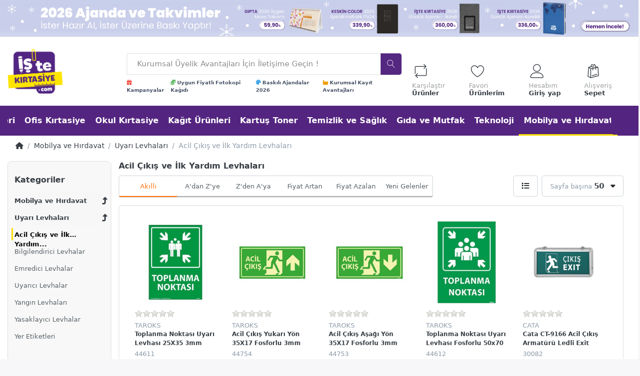

--- FILE ---
content_type: text/html; charset=utf-8
request_url: https://istekirtasiye.com/acil-cikis-ve-ilk-yardim-levhalari/
body_size: 241402
content:
<!DOCTYPE html>
<html data-pnotify-firstpos1="0" lang="tr" dir="ltr">
<head>
    <meta charset="utf-8" />
    <meta name="viewport" content="width=device-width, initial-scale=1.0, maximum-scale=1.0, minimum-scale=1.0, user-scalable=no, viewport-fit=cover, shrink-to-fit=no" />
    <meta name="HandheldFriendly" content="true">
    <meta name="description" content="En uygun fiyatlı acil çıkış levhalarını hemen inceleyin. Dilediğiniz ürüne kolay ödeme ve hızlı teslimat avantajıyla hemen satın al." />
    <meta name="generator" content="Smartstore 5.0.5.0" />
    <meta property="sm:root" content="/" />
    <meta name='__rvt' content='CfDJ8DdEXe0Qfv5Mu1-zsE3PQM-WBoQsGfWG4N-Mg4Yb9zvw2G_suUcNoNYzNIBLRF_EORxMspYYXhyeKo7FDuro9Xwe_HEVqivpGgwklD3fYbIPXQe64lAU29OnrbRj2NM4uxK6ocox2hiyNIiLaVSXcVM' />

    <meta name='accept-language' content='tr-TR'/><title itemprop="name">Acil Çıkış ve İlk Yardım Levhaları - İşte Kırtasiye</title>

    


    <script>
    try {
        if (typeof navigator === 'undefined') navigator = {};
        html = document.documentElement;
        if (/Edge\/\d+/.test(navigator.userAgent)) { html.className += ' edge' }
        else if ('mozMatchesSelector' in html) { html.className += ' moz' }
        else if (/iPad|iPhone|iPod/.test(navigator.userAgent) && !window.MSStream) { html.className += ' ios' }
        else if ('webkitMatchesSelector' in html) { html.className += ' wkit' }
        else if (/constructor/i.test(window.HTMLElement)) { html.className += ' safari' };
        html.className += (this.top === this.window ? ' not-' : ' ') + 'framed';
    } catch (e) { }
</script>
    

    

    
        <link href="/bundle/css/site-common.css?v=w034UOibUVXul3HaH8dWEvhNZr0" rel="stylesheet" type="text/css" />
        <link rel="stylesheet" href="/css/slick.css" />
        <link rel="stylesheet" href="/css/slick-theme.css" />
    
    <link href="/themes/kirtasiye/theme.css?v=_fJYmI7A9TQP5Z50_igqiqaDxp0" rel="stylesheet" type="text/css" />


    
        <script src="/bundle/js/jquery.js?v=e2QHt7BRtBp3y_YfAEM5L88jGQY"></script>
    <script src='/Modules/Smartstore.ProductShowcases/js/slick.min.js'></script><link href='/Modules/Smartstore.ProductShowcases/css/slick.css' rel='stylesheet' crossorigin='anonymous'><link href='/Modules/Smartstore.ProductShowcases/css/slick-theme.css' rel='stylesheet' crossorigin='anonymous'><link href='/Modules/Smartstore.ProductShowcases/css/showcase.css' rel='stylesheet' crossorigin='anonymous'><!-- Meta Pixel Code -->
<script>
!function(f,b,e,v,n,t,s)
{if(f.fbq)return;n=f.fbq=function(){n.callMethod?
n.callMethod.apply(n,arguments):n.queue.push(arguments)};
if(!f._fbq)f._fbq=n;n.push=n;n.loaded=!0;n.version='2.0';
n.queue=[];t=b.createElement(e);t.async=!0;
t.src=v;s=b.getElementsByTagName(e)[0];
s.parentNode.insertBefore(t,s)}(window, document,'script',
'https://connect.facebook.net/en_US/fbevents.js');
fbq('init', '1246419549509928');
fbq('track', 'PageView');
</script>
<noscript><img height="1" width="1" style="display:none"
src="https://www.facebook.com/tr?id=1246419549509928&ev=PageView&noscript=1"
/></noscript>
<!-- End Meta Pixel Code -->
<script async src="https://static.sppopups.com/assets/loader.js" data-chats-widget-id="57a33088-4f18-44ba-bd24-0be66d9c1aba"></script><script data-origin="client-res">
	window.Res = {
"Common.Notification": "Uyar","Common.Close": "Kapat","Common.On": "A\u00E7\u0131k","Common.OK": "OK","Common.Cancel": "\u0130ptal et","Common.Off": "Kapal\u0131","Common.Exit": "\u00C7\u0131k\u0131\u015F","Common.CtrlKey": "Ctrl","Common.ShiftKey": "Vardiya","Common.AltKey": "Alt","Common.DelKey": "Del","Common.EnterKey": "Giri\u015F","Common.EscKey": "ESC","Products.Longdesc.More": "Daha fazla g\u00F6ster","Products.Longdesc.Less": "Daha az g\u00F6ster","Jquery.Validate.Email": "L\u00FCtfen ge\u00E7erli bir e-posta adresi giriniz.","Jquery.Validate.Required": "Bu alan gereklidir.","Jquery.Validate.Remote": "L\u00FCtfen bu alan\u0131 d\u00FCzeltin.","Jquery.Validate.Url": "L\u00FCtfen ge\u00E7erli bir URL giriniz.","Jquery.Validate.Date": "L\u00FCtfen ge\u00E7erli bir tarih giriniz.","Jquery.Validate.DateISO": "L\u00FCtfen ge\u00E7erli bir tarih (ISO) giriniz.","Jquery.Validate.Number": "L\u00FCtfen ge\u00E7erli bir say\u0131 giriniz.","Jquery.Validate.Digits": "L\u00FCtfen yaln\u0131zca rakam giriniz.","Jquery.Validate.Creditcard": "L\u00FCtfen ge\u00E7erli bir kredi kart\u0131 numaras\u0131 giriniz.","Jquery.Validate.Equalto": "L\u00FCtfen ayn\u0131 de\u011Feri tekrar giriniz.","Jquery.Validate.Maxlength": "L\u00FCtfen {0} karakterden fazla karakter girmeyiniz.","Jquery.Validate.Minlength": "L\u00FCtfen en az {0} karakter giriniz.","Jquery.Validate.Rangelength": "L\u00FCtfen karakter uzunlu\u011Fu {0} ile {1} aral\u0131\u011F\u0131nda olan bir de\u011Fer giriniz.","jquery.Validate.Range": "L\u00FCtfen {0} ile {1} aras\u0131nda bir de\u011Fer giriniz.","Jquery.Validate.Max": "L\u00FCtfen {0} de\u011Ferine e\u015Fit ya da {0} de\u011Ferinden k\u00FC\u00E7\u00FCk bir de\u011Fer giriniz.","Jquery.Validate.Min": "L\u00FCtfen {0} de\u011Ferine e\u015Fit ya da {0} de\u011Ferinden b\u00FCy\u00FCk bir de\u011Fer giriniz.","Admin.Common.AreYouSure": "Emin misiniz?","Admin.Common.AskToProceed": "Devam etmek ister misiniz?","FileUploader.Dropzone.Message": "Dosyalar\u0131 y\u00FCklemek i\u00E7in buraya b\u0131rak\u0131n veya t\u0131klay\u0131n","FileUploader.Dropzone.DictDefaultMessage": "Y\u00FCklemek i\u00E7in dosyalar\u0131 buraya b\u0131rak\u0131n","FileUploader.Dropzone.DictFallbackMessage": "Taray\u0131c\u0131n\u0131z drag\u0027n\u0027drop dosya y\u00FCklemelerini desteklemiyor.","FileUploader.Dropzone.DictFallbackText": "Eski g\u00FCnlerdeki gibi dosyalar\u0131n\u0131z\u0131 y\u00FCklemek i\u00E7in l\u00FCtfen a\u015Fa\u011F\u0131daki yedek formu kullan\u0131n.","FileUploader.Dropzone.DictFileTooBig": "Dosya \u00E7ok b\u00FCy\u00FCk ({{filesize}} MiB). Maks. Dosya boyutu: {{maxFilesize}} MiB.","FileUploader.Dropzone.DictInvalidFileType": "Bu t\u00FCrdeki dosyalar\u0131 y\u00FCkleyemezsiniz.","FileUploader.Dropzone.DictResponseError": "Sunucu {{statusCode}} koduyla yan\u0131t verdi.","FileUploader.Dropzone.DictCancelUpload": "Y\u00FCklemeyi iptal et","FileUploader.Dropzone.DictUploadCanceled": "Y\u00FCkleme iptal edildi.","FileUploader.Dropzone.DictCancelUploadConfirmation": "Bu y\u00FCklemeyi iptal etmek istedi\u011Finizden emin misiniz?","FileUploader.Dropzone.DictRemoveFile": "Dosyay\u0131 kald\u0131r","FileUploader.Dropzone.DictMaxFilesExceeded": "Ba\u015Fka dosya y\u00FCkleyemezsiniz.","FileUploader.StatusWindow.Uploading.File": "dosya y\u00FCkleniyor","FileUploader.StatusWindow.Uploading.Files": "dosyalar y\u00FCkleniyor","FileUploader.StatusWindow.Complete.File": "y\u00FCkleme tamamland\u0131","FileUploader.StatusWindow.Complete.Files": "y\u00FCklemeler tamamland\u0131","FileUploader.StatusWindow.Canceled.File": "y\u00FCkleme iptal edildi","FileUploader.StatusWindow.Canceled.Files": "y\u00FCklemeler iptal edildi",    };

    window.ClientId = "910ecf69-59a3-474f-9322-903c8e04bc35";
</script>

        <link as="font" rel="preload" href="/lib/fontastic/fonts/fontastic.woff" crossorigin />
        <link as="font" rel="preload" href="/lib/fa6/webfonts/fa-solid-900.woff2" crossorigin />
        <link as="font" rel="preload" href="/lib/fa6/webfonts/fa-regular-400.woff2" crossorigin />

    <link rel="canonical" href="https://istekirtasiye.com/acil-cikis-ve-ilk-yardim-levhalari/" />
    <link as="image" rel="preload" href="//istekirtasiye.com/media/9102/content/logo-istekirtasiye.png" />
    <script src='/Modules/Smartstore.Google.Analytics/js/google-analytics.utils.js'></script>
<!--Google code for Analytics tracking--><script async src='https://www.googletagmanager.com/gtag/js?id=G-MZS6RNGRSB'></script><script>var gaProperty='G-MZS6RNGRSB';var disableStr='ga-disable-'+gaProperty;if(document.cookie.indexOf(disableStr+'=true')>-1){window[disableStr]=true;}
function gaOptout(){document.cookie=disableStr+'=true; expires=Thu, 31 Dec 2099 23:59:59 UTC; path=/';window[disableStr]=true;alert("Tracking is now disabled");}
window.dataLayer=window.dataLayer||[];function gtag(){window.dataLayer.push(arguments);}
gtag('js',new Date());gtag('consent','default',{'ad_storage':'granted','analytics_storage':'granted','ad_user_data':'granted','ad_personalization':'granted',});gtag('config','G-MZS6RNGRSB',{'anonymize_ip':true});gtag('config','GA_MEASUREMENT_ID',{'user_id':'910ecf69-59a3-474f-9322-903c8e04bc35'});let eventDatacategory={item_list_name:'category',items:[{entity_id:4265,item_id:'44611',item_name:'Toplanma Noktası Uyarı Levhası 25X35 3mm U04008',currency:'TRY',discount:0,index:1,item_category:'Mobilya ve Hırdavat',item_category2:'Uyarı Levhaları',item_category3:'Acil Çıkış ve İlk Yardım Levhaları',price:44.00,item_list_name:'category',item_brand:'TAROKS',},{entity_id:4268,item_id:'44754',item_name:'Acil Çıkış Yukarı Yön 35X17 Fosforlu 3mm U04002',currency:'TRY',discount:0,index:2,item_category:'Mobilya ve Hırdavat',item_category2:'Uyarı Levhaları',item_category3:'Acil Çıkış ve İlk Yardım Levhaları',price:74.00,item_list_name:'category',item_brand:'TAROKS',},{entity_id:4271,item_id:'44753',item_name:'Acil Çıkış Aşağı Yön 35X17 Fosforlu 3mm U04003',currency:'TRY',discount:0,index:3,item_category:'Mobilya ve Hırdavat',item_category2:'Uyarı Levhaları',item_category3:'Acil Çıkış ve İlk Yardım Levhaları',price:74.00,item_list_name:'category',item_brand:'TAROKS',},{entity_id:10040,item_id:'44612',item_name:'Toplanma Noktası Uyarı Levhası Fosforlu 50x70 3mm U04008',currency:'TRY',discount:0,index:4,item_category:'Mobilya ve Hırdavat',item_category2:'Uyarı Levhaları',item_category3:'Acil Çıkış ve İlk Yardım Levhaları',price:200.00,item_list_name:'category',item_brand:'TAROKS',},{entity_id:1099,item_id:'30082',item_name:'Cata CT-9166 Acil Çıkış Armatürü Ledli Exit Çıkış ',currency:'TRY',discount:0,index:5,item_category:'Mobilya ve Hırdavat',item_category2:'Uyarı Levhaları',item_category3:'Acil Çıkış ve İlk Yardım Levhaları',price:225.00,item_list_name:'category',item_brand:'CATA',},{entity_id:1097,item_id:'30079',item_name:'Cata CT-9170 Acil Çıkış Armatürü Ledli Exit Çıkış Sağ Sol',currency:'TRY',discount:0,index:6,item_category:'Mobilya ve Hırdavat',item_category2:'Uyarı Levhaları',item_category3:'Acil Çıkış ve İlk Yardım Levhaları',price:225.00,item_list_name:'category',item_brand:'CATA',},{entity_id:4269,item_id:'44752',item_name:'Acil Çıkış Sağ Yön 35X17 Fosforlu 3mm U04001',currency:'TRY',discount:0,index:7,item_category:'Mobilya ve Hırdavat',item_category2:'Uyarı Levhaları',item_category3:'Acil Çıkış ve İlk Yardım Levhaları',price:74.00,item_list_name:'category',item_brand:'TAROKS',},{entity_id:4270,item_id:'44751',item_name:'Acil Çıkış Sol Yön 35X17 Fosforlu 3mm U04000',currency:'TRY',discount:0,index:8,item_category:'Mobilya ve Hırdavat',item_category2:'Uyarı Levhaları',item_category3:'Acil Çıkış ve İlk Yardım Levhaları',price:74.00,item_list_name:'category',item_brand:'TAROKS',},{entity_id:10039,item_id:'44613',item_name:'Toplanma Noktası Uyarı Levhası 35x50 U04008',currency:'TRY',discount:0,index:9,item_category:'Mobilya ve Hırdavat',item_category2:'Uyarı Levhaları',item_category3:'Acil Çıkış ve İlk Yardım Levhaları',price:88.00,item_list_name:'category',item_brand:'TAROKS',},{entity_id:11320,item_id:'45839',item_name:'Acil Çıkış Uyarı Levhası Kapı Üzeri 25x35 3mm Fosforlu U04010',currency:'TRY',discount:0,index:10,item_category:'Mobilya ve Hırdavat',item_category2:'Uyarı Levhaları',item_category3:'Acil Çıkış ve İlk Yardım Levhaları',price:100.00,item_list_name:'category',item_brand:'TAROKS',},{entity_id:1098,item_id:'30080',item_name:'Cata CT-9167 Acil Çıkış Armatürü Ledli Exit Çıkış Aşağı',currency:'TRY',discount:0,index:11,item_category:'Mobilya ve Hırdavat',item_category2:'Uyarı Levhaları',item_category3:'Acil Çıkış ve İlk Yardım Levhaları',price:225.00,item_list_name:'category',item_brand:'CATA',},]}
window.gaListDataStore.push(eventDatacategory);gtag('event','view_item_list',eventDatacategory);</script><script data-origin='globalization'>document.addEventListener('DOMContentLoaded', function () { if (Smartstore.globalization) { Smartstore.globalization.culture = {"name":"tr-TR","englishName":"Turkish (Turkey)","nativeName":"Türkçe (Türkiye)","isRTL":false,"language":"tr","numberFormat":{",":".",".":",","pattern":[1],"decimals":2,"groupSizes":[3],"+":"+","-":"-","NaN":"NaN","negativeInfinity":"-∞","positiveInfinity":"∞","percent":{",":".",".":",","pattern":[2,2],"decimals":2,"groupSizes":[3],"symbol":"%"},"currency":{",":".",".":",","pattern":[1,0],"decimals":2,"groupSizes":[3],"symbol":"₺"}},"dateTimeFormat":{"calendarName":"Miladi Takvim","/":".",":":":","firstDay":1,"twoDigitYearMax":2029,"AM":["ÖÖ","öö","ÖÖ"],"PM":["ÖS","ös","ÖS"],"days":{"names":["Pazar","Pazartesi","Salı","Çarşamba","Perşembe","Cuma","Cumartesi"],"namesAbbr":["Paz","Pzt","Sal","Çar","Per","Cum","Cmt"],"namesShort":["P","P","S","Ç","P","C","C"]},"months":{"names":["Ocak","Şubat","Mart","Nisan","Mayıs","Haziran","Temmuz","Ağustos","Eylül","Ekim","Kasım","Aralık",""],"namesAbbr":["Oca","Şub","Mar","Nis","May","Haz","Tem","Ağu","Eyl","Eki","Kas","Ara",""]},"patterns":{"d":"d.MM.yyyy","D":"d MMMM yyyy dddd","t":"HH:mm","T":"HH:mm:ss","g":"d.MM.yyyy HH:mm","G":"d.MM.yyyy HH:mm:ss","f":"d MMMM yyyy dddd HH:mm:ss","F":"d MMMM yyyy dddd HH:mm:ss","M":"d MMMM","Y":"MMMM yyyy","u":"yyyy'-'MM'-'dd HH':'mm':'ss'Z'"}}}; }; });</script><meta property='sm:pagedata' content='{"type":"category","id":"259","menuItemId":34,"entityId":259,"parentId":192}' />
    <meta property='og:site_name' content='İşte Kırtasiye' />
    <meta property='og:site' content='https://istekirtasiye.com/' />
    <meta property='og:url' content='https://istekirtasiye.com/acil-cikis-ve-ilk-yardim-levhalari/' />
    <meta property='og:type' content='product' />
    <meta property='og:title' content='Acil Çıkış ve İlk Yardım Levhaları - İşte Kırtasiye' />
    <meta property='twitter:card' content='summary' />
    <meta property='twitter:title' content='Acil Çıkış ve İlk Yardım Levhaları - İşte Kırtasiye' />

        <meta property='og:description' content='En uygun fiyatlı acil çıkış levhalarını hemen inceleyin. Dilediğiniz ürüne kolay ödeme ve hızlı teslimat avantajıyla hemen satın al.' />
        <meta property='twitter:description' content='En uygun fiyatlı acil çıkış levhalarını hemen inceleyin. Dilediğiniz ürüne kolay ödeme ve hızlı teslimat avantajıyla hemen satın al.' />


    


    
    
    
<meta name='robots' content='follow, index, max-snippet:-1, max-video-preview:-1, max-image-preview:large' />

    <script src="/js/smartstore.globalization.adapter.js"></script>

    

    <link rel="shortcut icon" href='//istekirtasiye.com/media/9103/content/favicon.ico?v=5.0' />

    <!-- png icons -->
        <link rel="icon" type="image/png" sizes="16x16" href="//istekirtasiye.com/media/10845/content/196x196.png?size=16" />
        <link rel="icon" type="image/png" sizes="32x32" href="//istekirtasiye.com/media/10845/content/196x196.png?size=32" />
        <link rel="icon" type="image/png" sizes="96x96" href="//istekirtasiye.com/media/10845/content/196x196.png?size=96" />
        <link rel="icon" type="image/png" sizes="196x196" href="//istekirtasiye.com/media/10845/content/196x196.png?size=196" />


    <!-- Apple touch icons -->
        <link rel="icon" type="image/png" sizes="57x57" href="//istekirtasiye.com/media/10847/content/180x180.png?size=57" />
        <link rel="icon" type="image/png" sizes="60x60" href="//istekirtasiye.com/media/10847/content/180x180.png?size=60" />
        <link rel="icon" type="image/png" sizes="72x72" href="//istekirtasiye.com/media/10847/content/180x180.png?size=72" />
        <link rel="icon" type="image/png" sizes="76x76" href="//istekirtasiye.com/media/10847/content/180x180.png?size=76" />
        <link rel="icon" type="image/png" sizes="114x114" href="//istekirtasiye.com/media/10847/content/180x180.png?size=114" />
        <link rel="icon" type="image/png" sizes="120x120" href="//istekirtasiye.com/media/10847/content/180x180.png?size=120" />
        <link rel="icon" type="image/png" sizes="144x144" href="//istekirtasiye.com/media/10847/content/180x180.png?size=144" />
        <link rel="icon" type="image/png" sizes="152x152" href="//istekirtasiye.com/media/10847/content/180x180.png?size=152" />
        <link rel="icon" type="image/png" sizes="180x180" href="//istekirtasiye.com/media/10847/content/180x180.png?size=180" />

    <!-- Microsoft tiles -->
    <meta name="msapplication-TileImage" content="//istekirtasiye.com/media/10846/content/310x310.png?size=144">
    <meta name="msapplication-config" content="/browserconfig.xml" />

</head>

<body class="lyt-cols-2">

    
    
<div id="page">
    <div class="canvas-blocker canvas-slidable"></div>

    <div class="page-main canvas-slidable">

        <header id="header">
            


                <center>
                    <a href="https://istekirtasiye.com/defter-ve-ajandalar/">
                        <img src="///istekirtasiye.com/media/22435/catalog/ajandalar-gif-banner.jpg" class="header-showcase-img" alt="2026 Ajandalar" caption="false">
                    </a>
                </center>



            <div class="menubar-section d-none d-lg-block menubar-light">
                <div class="container menubar-container">
                    



                </div>
            </div>
            <section class="section">
                <div class="spacer">
                    <div class="triggers">
                        <div class="logo-container">
                            <div class="shopbar-section shopbar-light">
                                <div class="container shopbar-container">
                                    
<div class="shopbar">
    <div class="shopbar-col-group shopbar-col-group-brand">
        <div class="shopbar-col shop-logo">
            
<a class="brand" href="/">
        <div style="display:flex;">
            

            

            <img src='//istekirtasiye.com/media/9102/content/logo-istekirtasiye.png' alt="İşte Kırtasiye" title="İşte Kırtasiye" class="img-fluid" width="250" height="205" />

            
        </div>
</a>

        </div>
        <div class="shopbar-col shopbar-search pd-mt1" style="align-items:baseline;">
            
                


<form action="/search/" class="instasearch-form" method="get">
    <input type="text" class="instasearch-term form-control" name="q" placeholder="Kurumsal Üyelik Avantajları İçin İletişime Geçin !" data-instasearch="true" data-minlength="2" data-showthumbs="true" data-url="/instantsearch/" data-origin="Search/Search" autocomplete="off" />

    <button type="submit" class="btn btn-primary btn-icon instasearch-button" title="Arama" style="background-color: #542781; border-color: #542781;">
        <i class="icm icm-magnifier instasearch-icon"></i>
    </button>

    <div class="instasearch-drop">
        <div class="instasearch-drop-body clearfix"></div>
    </div>
    
</form>




<div class="cms-menu cms-menu-navbar" data-menu-name="searchbox menu">
    <div class="megamenu-nav megamenu-nav--prev alpha">
        <a href="#" class="megamenu-nav-btn btn btn-icon"><i class="far fa-chevron-left"></i></a>
    </div>

    <ul class="navbar-nav flex-row flex-nowrap" id="menu-main">
            <li id="main-nav-item-3845063842" data-id="3845063842" class="nav-item" title="Sürpriz Hediye ve Kampanyalar">
                <a href="/kampanyalar/" class="nav-link menu-link">
                        <i class="fa fa-gift text-danger"></i>


                    <span>Kampanyalar</span>
                </a>
            </li>
            <li id="main-nav-item-1323401231" data-id="1323401231" class="nav-item" title="A4 Fotokopi Kağıtları">
                <a href="https://istekirtasiye.com/fotokopi-kagitlari/" class="nav-link menu-link">
                        <i class="fa fa-coins text-success"></i>


                    <span>Uygun Fiyatlı Fotokopi Kağıdı</span>
                </a>
            </li>
            <li id="main-nav-item-1450808022" data-id="1450808022" class="nav-item" title="Size Özel Baskılı Ajandalar">
                <a href="https://istekirtasiye.com/baskili-2026-gunluk-ajanda-kandilli/" class="nav-link menu-link">
                        <i class="fas fa-palette text-info"></i>


                    <span>Baskılı Ajandalar 2026</span>
                </a>
            </li>
            <li id="main-nav-item-929129468" data-id="929129468" class="nav-item" title="Kurumsal müşterimiz olun, sayısız avantajlardan yararlanın.">
                <a href="https://istekirtasiye.com/Kurumsal/Hosgeldin/" class="nav-link menu-link">
                        <i class="fa fa-industry text-warning"></i>


                    <span>Kurumsal Kayıt Avantajları</span>
                </a>
            </li>

    </ul>

    <div class="megamenu-nav megamenu-nav--next omega">
        <a href="#" class="megamenu-nav-btn btn btn-icon"><i class="far fa-chevron-right"></i></a>
    </div>
</div>
            
        </div>
    </div>

    <div class="shopbar-col-group shopbar-col-group-tools">
        


<div class="shopbar-col shopbar-tools" data-summary-href="/shoppingcart/cartsummary/?cart=True&amp;wishlist=True&amp;compare=True">

    <div class="shopbar-tool d-lg-none" id="shopbar-menu">
        <a class="shopbar-button" href="#" data-toggle="offcanvas" data-autohide="true" data-placement="left" data-fullscreen="false" data-disablescrolling="true" data-target="#offcanvas-menu">
            <span class="shopbar-button-icon">
                <i class="icm icm-menu"></i>
            </span>
            <span class="shopbar-button-label-sm">
                Menü
            </span>
        </a>
    </div>

    

    <div class="shopbar-tool d-lg-none d-none" id="shopbar-user">
        <a class="shopbar-button" href="/login/">
            <span class="shopbar-button-icon">
                <i class="icm icm-user"></i>
            </span>
            <span class="shopbar-button-label-sm">
                Giriş yap
            </span>
        </a>
    </div>

    <div class="shopbar-tool" id="shopbar-compare" data-target="#compare-tab">
        <a class="shopbar-button navbar-toggler" data-toggle="offcanvas" data-summary-href="/shoppingcart/cartsummary/?compare=True" data-autohide="true" data-placement="right" data-fullscreen="false" data-disablescrolling="true" data-target="#offcanvas-cart" href="/compareproducts/">
            <span class="shopbar-button-icon">
                <i class="icm icm-repeat"></i>
                <span class='badge badge-pill label-cart-amount badge-warning' data-bind-to="CompareItemsCount" style="display: none">
                    0
                </span>
            </span>
            <span class="shopbar-button-label">
                <span>Karşılaştır</span><br />
                <strong>Ürünler</strong>
            </span>
            <span class="shopbar-button-label-sm">
                Karşılaştır
            </span>
        </a>
    </div>

    <div class="shopbar-tool" id="shopbar-wishlist" data-target="#wishlist-tab">
        <a class="shopbar-button navbar-toggler" data-toggle="offcanvas" data-summary-href="/shoppingcart/cartsummary/?wishlist=True" data-autohide="true" data-placement="right" data-fullscreen="false" data-disablescrolling="true" data-target="#offcanvas-cart" href="/wishlist/">
            <span class="shopbar-button-icon">
                <i class="icm icm-heart"></i>
                <span class='badge badge-pill label-cart-amount badge-warning' data-bind-to="WishlistItemsCount" style="display: none">
                    0
                </span>
            </span>
            <span class="shopbar-button-label">
                <span>Favori</span><br />
                <strong>Ürünlerim</strong>
            </span>
            <span class="shopbar-button-label-sm">
                Favori Ürünlerim
            </span>
        </a>
    </div>

    <div class="shopbar-tool" id="shopbar-user">
        <div class="dropdown show">
            <a href="/login/" class="shopbar-button navbar-toggler " href="/login" role="button" id="dropdownMenuLink" data-toggle="dropdown" aria-haspopup="true" aria-expanded="false">
                <span class="shopbar-button-icon">
                    <i class="icm icm-user"></i>
                </span>
                    <span class="shopbar-button-label">
                        <span>Hesabım</span><br />
                        <strong>Giriş yap</strong>
                    </span>
                    <span class="shopbar-button-label-sm">
                        Giriş yap
                    </span>
            </a>

            <div class="dropdown-menu" aria-labelledby="dropdownMenuLink">
                    <a class="dropdown-item" href="/login/" rel="nofollow"> <i class="fas fa-right-to-bracket"></i> Bireysel Giriş</a>
                    <a class="dropdown-item" href="/kurumsal/giris/" rel="nofollow"> <i class="far fa-briefcase"></i> Kurumsal Giriş</a>
                    <a class="dropdown-item" href="/register/" rel="nofollow"> <i class="far fa-user-plus"></i> Üye Ol</a>
            </div>
        </div>
    </div>

    <div class="shopbar-tool" id="shopbar-cart" data-target="#cart-tab">
        <a class="shopbar-button navbar-toggler" data-toggle="offcanvas" data-summary-href="/shoppingcart/cartsummary/?cart=True" data-autohide="true" data-placement="right" data-fullscreen="false" data-disablescrolling="true" data-target="#offcanvas-cart" href="/cart/">
            <span class="shopbar-button-icon">
                <i class="icm icm-bag"></i>
                <span class='badge badge-pill label-cart-amount badge-warning' data-bind-to="CartItemsCount" style="display: none">
                    0
                </span>
            </span>
            <span class="shopbar-button-label">
                <span>Alışveriş</span><br />
                <strong>Sepet</strong>
            </span>
            <span class="shopbar-button-label-sm">
                Sepet
            </span>
        </a>
    </div>


    <nav class="mobile-nav hide" id="mobile-nav">
        <a href="/" class="bloc-icon">
            <i class="icm icm-home"></i>
            <div>Anasayfa</div>
        </a>
        <a class="bloc-icon" href="#" data-toggle="offcanvas" data-autohide="true" data-placement="left" data-fullscreen="false" data-disablescrolling="true" data-target="#offcanvas-menu">
            <i class="icm icm-menu"></i>
            <div>Kategoriler</div>
        </a>
        <div class="shopbar-tool bloc-icon" id="shopbar-cart" data-target="#cart-tab" style="margin-top:4px;">
            <a class="shopbar-button navbar-toggler" data-toggle="offcanvas" data-summary-href="/shoppingcart/cartsummary/?cart=True" data-autohide="true" data-placement="right" data-fullscreen="false" data-disablescrolling="true" data-target="#offcanvas-cart" href="/cart/">
                <span class="shopbar-button-icon">
                    <i class="icm icm-bag"></i>
                    <span class='badge badge-pill label-cart-amount badge-warning' data-bind-to="CartItemsCount" style="display: none">
                        0
                    </span>
                </span>
                    <span class="shopbar-button-label custom-text-style-cart">
                    <span>Alışveriş</span><br />
                    <strong>Sepet</strong>
                </span>
                    <span class="shopbar-button-label-sm custom-text-style-cart">
                    Sepet
                </span>
            </a>
        </div>
             <a href="/login/" class="bloc-icon">
                <i class="icm icm-user"></i>
                <div>Hesabım</div>
            </a>
       
    </nav>

    <script>
        var myID = document.getElementById("mobile-nav");
        var myScrollFunc = function () {
            var y = window.scrollY;
            if (y >= 800) {
                myID.classList.remove("hide");
                myID.classList.add("show");
            } else if (y <= 500) {
                myID.classList.remove("show");
                myID.classList.add("hide");
            }
        };
        window.addEventListener("scroll", myScrollFunc);
    </script>
    
</div>




    </div>
</div>
                                </div>
                            </div>
                            <div class="megamenu-section d-none d-lg-block">
                                <nav class="navbar navbar-light">
                                    <div class="container megamenu-container">
                                        



<style type="text/css">
    .mega-menu-dropdown { min-height: 0px; }
</style>


<div class="mainmenu megamenu megamenu-blend--next">
    



<div class="cms-menu cms-menu-navbar" data-menu-name="main">
    <div class="megamenu-nav megamenu-nav--prev alpha">
        <a href="#" class="megamenu-nav-btn btn btn-icon"><i class="far fa-chevron-left"></i></a>
    </div>

    <ul class="navbar-nav flex-row flex-nowrap" id="menu-main">
            
            <li id="main-nav-item-740400" data-id="740400" class="nav-item dropdown-submenu">
                <a href="/online-matbaa/" aria-expanded="false" class="nav-link menu-link" data-target="#dropdown-menu-740400">


                    <span>Baskı Çözümleri</span>
                </a>
            </li>
            <li id="main-nav-item-740460" data-id="740460" class="nav-item dropdown-submenu">
                <a href="/ofis-kirtasiye/" aria-expanded="false" class="nav-link menu-link" data-target="#dropdown-menu-740460">


                    <span>Ofis Kırtasiye</span>
                </a>
            </li>
            <li id="main-nav-item-740549" data-id="740549" class="nav-item dropdown-submenu">
                <a href="/kirtasiye-malzemeleri/" aria-expanded="false" class="nav-link menu-link" data-target="#dropdown-menu-740549">


                    <span>Okul Kırtasiye</span>
                </a>
            </li>
            <li id="main-nav-item-740636" data-id="740636" class="nav-item dropdown-submenu">
                <a href="/kagit-urunleri/" aria-expanded="false" class="nav-link menu-link" data-target="#dropdown-menu-740636">


                    <span>Kağıt Ürünleri</span>
                </a>
            </li>
            <li id="main-nav-item-740676" data-id="740676" class="nav-item dropdown-submenu">
                <a href="/kartus-toner/" aria-expanded="false" class="nav-link menu-link" data-target="#dropdown-menu-740676">


                    <span>Kartuş Toner</span>
                </a>
            </li>
            <li id="main-nav-item-740698" data-id="740698" class="nav-item dropdown-submenu">
                <a href="/temizlik-urunleri/" aria-expanded="false" class="nav-link menu-link" data-target="#dropdown-menu-740698">


                    <span>Temizlik ve Sağlık</span>
                </a>
            </li>
            <li id="main-nav-item-740744" data-id="740744" class="nav-item dropdown-submenu">
                <a href="/gida-urunleri/" aria-expanded="false" class="nav-link menu-link" data-target="#dropdown-menu-740744">


                    <span>Gıda ve Mutfak</span>
                </a>
            </li>
            <li id="main-nav-item-740801" data-id="740801" class="nav-item dropdown-submenu">
                <a href="/teknoloji-urunleri/" aria-expanded="false" class="nav-link menu-link" data-target="#dropdown-menu-740801">


                    <span>Teknoloji</span>
                </a>
            </li>
            <li id="main-nav-item-740865" data-id="740865" class="nav-item dropdown-submenu expanded">
                <a href="/mobilya-ve-hirdavat/" aria-expanded="false" class="nav-link menu-link" data-target="#dropdown-menu-740865">


                    <span>Mobilya ve Hırdavat</span>
                </a>
            </li>
            <li id="main-nav-item-740950" data-id="740950" class="nav-item">
                <a href="/indirimli-urunler/" class="nav-link menu-link">


                    <span>İndirimli Ürünler</span>
                </a>
            </li>

    </ul>

    <div class="megamenu-nav megamenu-nav--next omega">
        <a href="#" class="megamenu-nav-btn btn btn-icon"><i class="far fa-chevron-right"></i></a>
    </div>
</div>
</div>

<div class="megamenu-dropdown-container container" style="--y: 16px">
        <div id="dropdown-menu-740400" data-id="740400"
             data-entity-id="353"
             data-entity-name="Category"
             data-display-rotator="false">
            <div class="dropdown-menu mega-menu-dropdown">

                


                <div class="row mega-menu-dropdown-row" style="flex-wrap: unset!important;">
                        <div class="col-md-3 col-sm-6 text-md-center megamenu-cat-img">
                            <img src="//istekirtasiye.com/media/14859/catalog/abaskilixr-42.png?size=512" alt="Baskı Çözümleri" loading="lazy" />

                            <div class="below-preview-pic-text text-left">
                                
                            </div>
                        </div>

                    <div class="col-md-3 col-sm-6">
                            <a href="/baskili-bayraklar/" id="dropdown-heading-740401" data-id="740401" class="mega-menu-dropdown-heading">
                                <span>Bayraklar</span>

                            </a>
            <span class="mega-menu-subitem-wrap row m-0">
                <a href="/gonder-bayrak/" id="megamenu-subitem-740402" data-id="740402" class="mega-menu-subitem">
                    <span>Gönder Bayrak</span>
                </a>
            </span>
            <span class="mega-menu-subitem-wrap row m-0">
                <a href="/baskili-masa-bayragi/" id="megamenu-subitem-740403" data-id="740403" class="mega-menu-subitem">
                    <span>Masa Bayrağı</span>
                </a>
            </span>
            <span class="mega-menu-subitem-wrap row m-0">
                <a href="/turk-bayraklari-2/" id="megamenu-subitem-740404" data-id="740404" class="mega-menu-subitem">
                    <span>Türk Bayrakları</span>
                </a>
            </span>
                <a class='mega-menu-subitem more-link' href="/baskili-bayraklar/">Tümünü Gör</a>
                            <a href="/matbaa-hizmetleri/" id="dropdown-heading-740406" data-id="740406" class="mega-menu-dropdown-heading">
                                <span>Matbaa Hizmetleri</span>

                            </a>
            <span class="mega-menu-subitem-wrap row m-0">
                <a href="/kartvizit/" id="megamenu-subitem-740407" data-id="740407" class="mega-menu-subitem">
                    <span>Kartvizitler</span>
                </a>
            </span>
            <span class="mega-menu-subitem-wrap row m-0">
                <a href="/matbaa-urunleri/" id="megamenu-subitem-740414" data-id="740414" class="mega-menu-subitem">
                    <span>Matbaa Ürünleri</span>
                </a>
            </span>
            <span class="mega-menu-subitem-wrap row m-0">
                <a href="/el-ilani-ve-brosur/" id="megamenu-subitem-740415" data-id="740415" class="mega-menu-subitem">
                    <span>El İlanı Ve Broşür</span>
                </a>
            </span>
                <a class='mega-menu-subitem more-link' href="/matbaa-hizmetleri/">Tümünü Gör</a>
                                </div><div class="col-md-3 col-sm-6">
                            <a href="/ic-dis-mekan-baskilari/" id="dropdown-heading-740423" data-id="740423" class="mega-menu-dropdown-heading">
                                <span>İç / Dış Mekan Baskıları</span>

                            </a>
            <span class="mega-menu-subitem-wrap row m-0">
                <a href="/branda-baski/" id="megamenu-subitem-740424" data-id="740424" class="mega-menu-subitem">
                    <span>Branda Baskı</span>
                </a>
            </span>
            <span class="mega-menu-subitem-wrap row m-0">
                <a href="/roll-up-banner-85x200-cm/" id="megamenu-subitem-740425" data-id="740425" class="mega-menu-subitem">
                    <span>Roll Up</span>
                </a>
            </span>
            <span class="mega-menu-subitem-wrap row m-0">
                <a href="/display-urunleri/" id="megamenu-subitem-740426" data-id="740426" class="mega-menu-subitem">
                    <span>Display Ürünleri</span>
                </a>
            </span>
                <a class='mega-menu-subitem more-link' href="/ic-dis-mekan-baskilari/">Tümünü Gör</a>
                            <a href="/kurumsal-urunler/" id="dropdown-heading-740437" data-id="740437" class="mega-menu-dropdown-heading">
                                <span>Kurumsal Ürünler</span>

                            </a>
            <span class="mega-menu-subitem-wrap row m-0">
                <a href="/kaseler/" id="megamenu-subitem-740438" data-id="740438" class="mega-menu-subitem">
                    <span>Kaşeler</span>
                </a>
            </span>
            <span class="mega-menu-subitem-wrap row m-0">
                <a href="/ikaz-yelegi-baskilari/" id="megamenu-subitem-740439" data-id="740439" class="mega-menu-subitem">
                    <span>İkaz Yeleği Baskıları</span>
                </a>
            </span>
            <span class="mega-menu-subitem-wrap row m-0">
                <a href="/odul-plaketleri/" id="megamenu-subitem-740440" data-id="740440" class="mega-menu-subitem">
                    <span>Ödül Plaketleri</span>
                </a>
            </span>
                <a class='mega-menu-subitem more-link' href="/kurumsal-urunler/">Tümünü Gör</a>
                                </div><div class="col-md-3 col-sm-6">
                            <a href="/promosyon/" id="dropdown-heading-740443" data-id="740443" class="mega-menu-dropdown-heading">
                                <span>Promosyon Ürünleri</span>

                            </a>
            <span class="mega-menu-subitem-wrap row m-0">
                <a href="/baskili-kupalar/" id="megamenu-subitem-740444" data-id="740444" class="mega-menu-subitem">
                    <span>Baskılı Kupalar</span>
                </a>
            </span>
            <span class="mega-menu-subitem-wrap row m-0">
                <a href="/baskili-ajanda-defterler/" id="megamenu-subitem-740447" data-id="740447" class="mega-menu-subitem">
                    <span>Baskılı Ajanda / Defterler</span>
                </a>
            </span>
            <span class="mega-menu-subitem-wrap row m-0">
                <a href="/baskili-termoslar/" id="megamenu-subitem-740448" data-id="740448" class="mega-menu-subitem">
                    <span>Baskılı Termoslar</span>
                </a>
            </span>
                <a class='mega-menu-subitem more-link' href="/promosyon/">Tümünü Gör</a>
                            <a href="/sticker-etiket-baski/" id="dropdown-heading-740455" data-id="740455" class="mega-menu-dropdown-heading">
                                <span>Sticker Etiket Baskı</span>

                            </a>
            <span class="mega-menu-subitem-wrap row m-0">
                <a href="/sticker-etiket-kuse/" id="megamenu-subitem-740456" data-id="740456" class="mega-menu-subitem">
                    <span>Kuşe Sticker Etiket</span>
                </a>
            </span>
            <span class="mega-menu-subitem-wrap row m-0">
                <a href="/sticker-etiket-seffaf/" id="megamenu-subitem-740457" data-id="740457" class="mega-menu-subitem">
                    <span>Şeffaf Sticker Etiket</span>
                </a>
            </span>
            <span class="mega-menu-subitem-wrap row m-0">
                <a href="/soguk-dtf-baski-2/" id="megamenu-subitem-740458" data-id="740458" class="mega-menu-subitem">
                    <span>Soğuk DTF UV Baskı</span>
                </a>
            </span>
                <a class='mega-menu-subitem more-link' href="/sticker-etiket-baski/">Tümünü Gör</a>
                    </div>

                </div>

                    
            </div>
        </div>
        <div id="dropdown-menu-740460" data-id="740460"
             data-entity-id="8"
             data-entity-name="Category"
             data-display-rotator="false">
            <div class="dropdown-menu mega-menu-dropdown comma-separated">

                


                <div class="row mega-menu-dropdown-row" style="flex-wrap: unset!important;">

                    <div class="col-md-3 col-sm-6">
                            <a href="/dosyalama-ve-arsivleme/" id="dropdown-heading-740461" data-id="740461" class="mega-menu-dropdown-heading">
                                <span>Dosyalama ve Arşivleme</span>

                            </a>
            <div class="inline-container">
            <span class="mega-menu-subitem-wrap row m-0">
                <a href="/plastik-klasorler/" id="megamenu-subitem-740462" data-id="740462" class="mega-menu-subitem">
                    <span>Plastik Klasörler</span>
                </a>
            </span>
            <span class="mega-menu-subitem-wrap row m-0">
                <a href="/karton-klasorler/" id="megamenu-subitem-740463" data-id="740463" class="mega-menu-subitem">
                    <span>Karton Klasörler</span>
                </a>
            </span>
            <span class="mega-menu-subitem-wrap row m-0">
                <a href="/poset-dosyalar/" id="megamenu-subitem-740464" data-id="740464" class="mega-menu-subitem">
                    <span>Poşet Dosyalar</span>
                </a>
            </span>
            <span class="mega-menu-subitem-wrap row m-0">
                <a href="/telli-dosyalar/" id="megamenu-subitem-740465" data-id="740465" class="mega-menu-subitem">
                    <span>Telli Dosyalar</span>
                </a>
            </span>
            <span class="mega-menu-subitem-wrap row m-0">
                <a href="/askili-dosyalar/" id="megamenu-subitem-740466" data-id="740466" class="mega-menu-subitem">
                    <span>Askılı Dosyalar</span>
                </a>
            </span>
            <span class="mega-menu-subitem-wrap row m-0">
                <a href="/magazinlikler/" id="megamenu-subitem-740467" data-id="740467" class="mega-menu-subitem">
                    <span>Magazinlikler</span>
                </a>
            </span>
                <a class='mega-menu-subitem more-link' href="/dosyalama-ve-arsivleme/">Tümünü Gör</a>
            </div>
                            <a href="/masaustu-ofis-gerecleri/" id="dropdown-heading-740478" data-id="740478" class="mega-menu-dropdown-heading">
                                <span>Masaüstü Ofis Gereçleri</span>

                            </a>
            <div class="inline-container">
            <span class="mega-menu-subitem-wrap row m-0">
                <a href="/zimbalar/" id="megamenu-subitem-740479" data-id="740479" class="mega-menu-subitem">
                    <span>Zımba Makineleri</span>
                </a>
            </span>
            <span class="mega-menu-subitem-wrap row m-0">
                <a href="/zimbateli-sokucu/" id="megamenu-subitem-740480" data-id="740480" class="mega-menu-subitem">
                    <span>Zımba Teli ve Sökücüleri</span>
                </a>
            </span>
            <span class="mega-menu-subitem-wrap row m-0">
                <a href="/delgecler/" id="megamenu-subitem-740481" data-id="740481" class="mega-menu-subitem">
                    <span>Delgeçler</span>
                </a>
            </span>
            <span class="mega-menu-subitem-wrap row m-0">
                <a href="/daksiller-serit-siliciler-sivi-duzelticiler/" id="megamenu-subitem-740482" data-id="740482" class="mega-menu-subitem">
                    <span>Daksil ve Şerit Siliciler </span>
                </a>
            </span>
            <span class="mega-menu-subitem-wrap row m-0">
                <a href="/sivi-sprey-yapistirici/" id="megamenu-subitem-740483" data-id="740483" class="mega-menu-subitem">
                    <span>Sıvı ve Sprey Yapıştırıcı</span>
                </a>
            </span>
            <span class="mega-menu-subitem-wrap row m-0">
                <a href="/evrak-raflari/" id="megamenu-subitem-740484" data-id="740484" class="mega-menu-subitem">
                    <span>Evrak Rafları</span>
                </a>
            </span>
                <a class='mega-menu-subitem more-link' href="/masaustu-ofis-gerecleri/">Tümünü Gör</a>
            </div>
                                </div><div class="col-md-3 col-sm-6">
                            <a href="/gonderi-ve-paketleme/" id="dropdown-heading-740500" data-id="740500" class="mega-menu-dropdown-heading">
                                <span>Gönderi ve Paketleme</span>

                            </a>
            <div class="inline-container">
            <span class="mega-menu-subitem-wrap row m-0">
                <a href="/koli-bandi/" id="megamenu-subitem-740501" data-id="740501" class="mega-menu-subitem">
                    <span>Koli Bandı</span>
                </a>
            </span>
            <span class="mega-menu-subitem-wrap row m-0">
                <a href="/koli-bandi-makinesi/" id="megamenu-subitem-740502" data-id="740502" class="mega-menu-subitem">
                    <span>Koli Bandı Makinesi</span>
                </a>
            </span>
            <span class="mega-menu-subitem-wrap row m-0">
                <a href="/koli-kalemleri/" id="megamenu-subitem-740503" data-id="740503" class="mega-menu-subitem">
                    <span>Koli Kalemleri</span>
                </a>
            </span>
            <span class="mega-menu-subitem-wrap row m-0">
                <a href="/maket-bicaklari-falcatalar/" id="megamenu-subitem-740504" data-id="740504" class="mega-menu-subitem">
                    <span>Maket Bıçakları ve Falçatalar</span>
                </a>
            </span>
            <span class="mega-menu-subitem-wrap row m-0">
                <a href="/maket-bicagi-yedekleri/" id="megamenu-subitem-740505" data-id="740505" class="mega-menu-subitem">
                    <span>Maket Bıçağı Yedekleri</span>
                </a>
            </span>
            <span class="mega-menu-subitem-wrap row m-0">
                <a href="/kilitli-posetler/" id="megamenu-subitem-740506" data-id="740506" class="mega-menu-subitem">
                    <span>Kilitli Poşetler</span>
                </a>
            </span>
                <a class='mega-menu-subitem more-link' href="/gonderi-ve-paketleme/">Tümünü Gör</a>
            </div>
                            <a href="/sunum-ve-planlama/" id="dropdown-heading-740511" data-id="740511" class="mega-menu-dropdown-heading">
                                <span>Sunum ve Planlama</span>

                            </a>
            <div class="inline-container">
            <span class="mega-menu-subitem-wrap row m-0">
                <a href="/laminasyon-filmleri/" id="megamenu-subitem-740512" data-id="740512" class="mega-menu-subitem">
                    <span>Laminasyon Filmleri</span>
                </a>
            </span>
            <span class="mega-menu-subitem-wrap row m-0">
                <a href="/cilt-kapaklari/" id="megamenu-subitem-740513" data-id="740513" class="mega-menu-subitem">
                    <span>Cilt Kapakları</span>
                </a>
            </span>
            <span class="mega-menu-subitem-wrap row m-0">
                <a href="/yazi-tahtalari/" id="megamenu-subitem-740514" data-id="740514" class="mega-menu-subitem">
                    <span>Yazı Tahtaları</span>
                </a>
            </span>
            <span class="mega-menu-subitem-wrap row m-0">
                <a href="/mantar-panolar/" id="megamenu-subitem-740515" data-id="740515" class="mega-menu-subitem">
                    <span>Mantar Panolar</span>
                </a>
            </span>
            <span class="mega-menu-subitem-wrap row m-0">
                <a href="/spiraller-ve-ucgen-profiller/" id="megamenu-subitem-740516" data-id="740516" class="mega-menu-subitem">
                    <span>Spiraller ve Üçgen Profiller</span>
                </a>
            </span>
                    </div></div><div class="col-md-3 col-sm-6"><div class="empty">
            </div>
                            <a href="/yazi-gerecleri-kalemler/" id="dropdown-heading-740517" data-id="740517" class="mega-menu-dropdown-heading">
                                <span>Yazı Gereçleri / Kalemler </span>

                            </a>
            <div class="inline-container">
            <span class="mega-menu-subitem-wrap row m-0">
                <a href="/tukenmez-kalemler/" id="megamenu-subitem-740518" data-id="740518" class="mega-menu-subitem">
                    <span>Tükenmez Kalemler</span>
                </a>
            </span>
            <span class="mega-menu-subitem-wrap row m-0">
                <a href="/roller-ve-jel-kalemler/" id="megamenu-subitem-740519" data-id="740519" class="mega-menu-subitem">
                    <span>Roller ve Jel Kalemler</span>
                </a>
            </span>
            <span class="mega-menu-subitem-wrap row m-0">
                <a href="/fosforlu-kalemler/" id="megamenu-subitem-740520" data-id="740520" class="mega-menu-subitem">
                    <span>Fosforlu Kalemler</span>
                </a>
            </span>
            <span class="mega-menu-subitem-wrap row m-0">
                <a href="/permanent-markorleri/" id="megamenu-subitem-740521" data-id="740521" class="mega-menu-subitem">
                    <span>Permanent Markörleri</span>
                </a>
            </span>
            <span class="mega-menu-subitem-wrap row m-0">
                <a href="/yazi-tahtasi-kalemleri/" id="megamenu-subitem-740522" data-id="740522" class="mega-menu-subitem">
                    <span>Yazı Tahtası Kalemleri</span>
                </a>
            </span>
            <span class="mega-menu-subitem-wrap row m-0">
                <a href="/cd-dvd-asetat-kalemleri/" id="megamenu-subitem-740523" data-id="740523" class="mega-menu-subitem">
                    <span>CD / DVD Asetat Kalemleri</span>
                </a>
            </span>
                <a class='mega-menu-subitem more-link' href="/yazi-gerecleri-kalemler/">Tümünü Gör</a>
            </div>
                            <a href="/kase-ve-gerecleri/" id="dropdown-heading-740537" data-id="740537" class="mega-menu-dropdown-heading">
                                <span>Kaşe ve Gereçleri</span>

                            </a>
            <div class="inline-container">
            <span class="mega-menu-subitem-wrap row m-0">
                <a href="/kase/" id="megamenu-subitem-740538" data-id="740538" class="mega-menu-subitem">
                    <span>Kaşe</span>
                </a>
            </span>
            <span class="mega-menu-subitem-wrap row m-0">
                <a href="/numarator-ve-tarih-kasesi/" id="megamenu-subitem-740539" data-id="740539" class="mega-menu-subitem">
                    <span>Numaratör ve Tarih Kaşesi</span>
                </a>
            </span>
            <span class="mega-menu-subitem-wrap row m-0">
                <a href="/muhur-sapi/" id="megamenu-subitem-740540" data-id="740540" class="mega-menu-subitem">
                    <span>Mühür Kaşe</span>
                </a>
            </span>
            <span class="mega-menu-subitem-wrap row m-0">
                <a href="/istampa/" id="megamenu-subitem-740541" data-id="740541" class="mega-menu-subitem">
                    <span>Istampa</span>
                </a>
            </span>
            <span class="mega-menu-subitem-wrap row m-0">
                <a href="/istampa-murekkepleri/" id="megamenu-subitem-740542" data-id="740542" class="mega-menu-subitem">
                    <span>Istampa Mürekkebi</span>
                </a>
            </span>
                    </div></div><div class="col-md-3 col-sm-6"><div class="empty">
            </div>
                            <a href="/brosurluk-ve-foylukler/" id="dropdown-heading-740543" data-id="740543" class="mega-menu-dropdown-heading">
                                <span>Broşürlük ve Föylükler</span>

                            </a>
            <div class="inline-container">
            <span class="mega-menu-subitem-wrap row m-0">
                <a href="/aluminyum-cerceveler/" id="megamenu-subitem-740544" data-id="740544" class="mega-menu-subitem">
                    <span>Alüminyum Çerçeveler</span>
                </a>
            </span>
            <span class="mega-menu-subitem-wrap row m-0">
                <a href="/plastik-cerceveler/" id="megamenu-subitem-740545" data-id="740545" class="mega-menu-subitem">
                    <span>Plastik Çerçeveler</span>
                </a>
            </span>
            <span class="mega-menu-subitem-wrap row m-0">
                <a href="/somiz-ve-somiz-tasiyicilar/" id="megamenu-subitem-740546" data-id="740546" class="mega-menu-subitem">
                    <span>Şömiz ve Şömiz Taşıyıcılar</span>
                </a>
            </span>
            <span class="mega-menu-subitem-wrap row m-0">
                <a href="/duvar-tipi-brosurluk/" id="megamenu-subitem-740547" data-id="740547" class="mega-menu-subitem">
                    <span>Duvar Tipi Broşürlük</span>
                </a>
            </span>
            <span class="mega-menu-subitem-wrap row m-0">
                <a href="/masaustu-brosurluk/" id="megamenu-subitem-740548" data-id="740548" class="mega-menu-subitem">
                    <span>Masaüstü Broşürlük</span>
                </a>
            </span>
            </div>
                    </div>

                </div>

                    
            </div>
        </div>
        <div id="dropdown-menu-740549" data-id="740549"
             data-entity-id="372"
             data-entity-name="Category"
             data-display-rotator="false">
            <div class="dropdown-menu mega-menu-dropdown comma-separated">

                


                <div class="row mega-menu-dropdown-row" style="flex-wrap: unset!important;">

                    <div class="col-md-3 col-sm-6">
                            <a href="/boya-ve-boyama-urunleri/" id="dropdown-heading-740550" data-id="740550" class="mega-menu-dropdown-heading">
                                <span>Boya ve Boyama Ürünleri</span>

                            </a>
            <div class="inline-container">
            <span class="mega-menu-subitem-wrap row m-0">
                <a href="/akrilik-boya/" id="megamenu-subitem-740551" data-id="740551" class="mega-menu-subitem">
                    <span>Akrilik Boya</span>
                </a>
            </span>
            <span class="mega-menu-subitem-wrap row m-0">
                <a href="/boyama-onlukleri/" id="megamenu-subitem-740552" data-id="740552" class="mega-menu-subitem">
                    <span>Boyama Önlükleri</span>
                </a>
            </span>
            <span class="mega-menu-subitem-wrap row m-0">
                <a href="/guaj-boya/" id="megamenu-subitem-740553" data-id="740553" class="mega-menu-subitem">
                    <span>Guaj Boya</span>
                </a>
            </span>
            <span class="mega-menu-subitem-wrap row m-0">
                <a href="/keceli-boya-kalemleri/" id="megamenu-subitem-740554" data-id="740554" class="mega-menu-subitem">
                    <span>Keçeli Boya Kalemleri</span>
                </a>
            </span>
            <span class="mega-menu-subitem-wrap row m-0">
                <a href="/kuru-boya-kalemleri/" id="megamenu-subitem-740555" data-id="740555" class="mega-menu-subitem">
                    <span>Kuru Boya Kalemleri</span>
                </a>
            </span>
                <a class='mega-menu-subitem more-link' href="/boya-ve-boyama-urunleri/">Tümünü Gör</a>
            </div>
                            <a href="/cetvel-sayim-ve-olcum-aletleri/" id="dropdown-heading-740561" data-id="740561" class="mega-menu-dropdown-heading">
                                <span>Cetvel Sayım ve Ölçüm Aletleri</span>

                            </a>
            <div class="inline-container">
            <span class="mega-menu-subitem-wrap row m-0">
                <a href="/aci-olcer/" id="megamenu-subitem-740562" data-id="740562" class="mega-menu-subitem">
                    <span>Açı Ölçer</span>
                </a>
            </span>
            <span class="mega-menu-subitem-wrap row m-0">
                <a href="/gonye/" id="megamenu-subitem-740563" data-id="740563" class="mega-menu-subitem">
                    <span>Gönye</span>
                </a>
            </span>
            <span class="mega-menu-subitem-wrap row m-0">
                <a href="/okul-cetveli/" id="megamenu-subitem-740564" data-id="740564" class="mega-menu-subitem">
                    <span>Okul Cetveli</span>
                </a>
            </span>
            <span class="mega-menu-subitem-wrap row m-0">
                <a href="/pergel/" id="megamenu-subitem-740565" data-id="740565" class="mega-menu-subitem">
                    <span>Pergel</span>
                </a>
            </span>
            <span class="mega-menu-subitem-wrap row m-0">
                <a href="/sayi-fasulyeleri/" id="megamenu-subitem-740566" data-id="740566" class="mega-menu-subitem">
                    <span>Sayı Çubukları</span>
                </a>
            </span>
                <a class='mega-menu-subitem more-link' href="/cetvel-sayim-ve-olcum-aletleri/">Tümünü Gör</a>
            </div>
                            <a href="/canta-kalemlik-ve-mataralar/" id="dropdown-heading-740568" data-id="740568" class="mega-menu-dropdown-heading">
                                <span>Çanta, Kalemlik ve Mataralar</span>

                            </a>
            <div class="inline-container">
            <span class="mega-menu-subitem-wrap row m-0">
                <a href="/kalem-kutulari/" id="megamenu-subitem-740569" data-id="740569" class="mega-menu-subitem">
                    <span>Kalem Kutuları</span>
                </a>
            </span>
            <span class="mega-menu-subitem-wrap row m-0">
                <a href="/mataralar/" id="megamenu-subitem-740570" data-id="740570" class="mega-menu-subitem">
                    <span>Mataralar</span>
                </a>
            </span>
            <span class="mega-menu-subitem-wrap row m-0">
                <a href="/okul-cantalari/" id="megamenu-subitem-740571" data-id="740571" class="mega-menu-subitem">
                    <span>Okul Çantaları</span>
                </a>
            </span>
            <span class="mega-menu-subitem-wrap row m-0">
                <a href="/proje-ve-resim-cantalari/" id="megamenu-subitem-740572" data-id="740572" class="mega-menu-subitem">
                    <span>Proje Ve Resim Çantaları</span>
                </a>
            </span>
            </div>
                            <a href="/defter-cesitleri/" id="dropdown-heading-740573" data-id="740573" class="mega-menu-dropdown-heading">
                                <span>Defter Çeşitleri</span>

                            </a>
            <div class="inline-container">
            <span class="mega-menu-subitem-wrap row m-0">
                <a href="/eskiz-defteri/" id="megamenu-subitem-740574" data-id="740574" class="mega-menu-subitem">
                    <span>Eskiz Defteri</span>
                </a>
            </span>
            <span class="mega-menu-subitem-wrap row m-0">
                <a href="/okul-defteri/" id="megamenu-subitem-740575" data-id="740575" class="mega-menu-subitem">
                    <span>Okul Defteri</span>
                </a>
            </span>
            <span class="mega-menu-subitem-wrap row m-0">
                <a href="/sozluk/" id="megamenu-subitem-740576" data-id="740576" class="mega-menu-subitem">
                    <span>Sözlük</span>
                </a>
            </span>
                    </div></div><div class="col-md-3 col-sm-6"><div class="empty">
            </div>
                            <a href="/dosya-ve-klasorler/" id="dropdown-heading-740577" data-id="740577" class="mega-menu-dropdown-heading">
                                <span>Dosya ve Klasörler</span>

                            </a>
            <div class="inline-container">
            <span class="mega-menu-subitem-wrap row m-0">
                <a href="/okul-citcitli-dosyalari/" id="megamenu-subitem-740578" data-id="740578" class="mega-menu-subitem">
                    <span>Çıtçıtlı Dosyalar</span>
                </a>
            </span>
            <span class="mega-menu-subitem-wrap row m-0">
                <a href="/okul-koruklu-dosyalari/" id="megamenu-subitem-740579" data-id="740579" class="mega-menu-subitem">
                    <span>Körüklü Dosyalar</span>
                </a>
            </span>
            <span class="mega-menu-subitem-wrap row m-0">
                <a href="/okul-plastik-klasorleri/" id="megamenu-subitem-740580" data-id="740580" class="mega-menu-subitem">
                    <span>Plastik Klasörler</span>
                </a>
            </span>
            </div>
                            <a href="/kagit-ve-karton-cesitleri/" id="dropdown-heading-740581" data-id="740581" class="mega-menu-dropdown-heading">
                                <span>Kağıt ve Karton Çeşitleri</span>

                            </a>
            <div class="inline-container">
            <span class="mega-menu-subitem-wrap row m-0">
                <a href="/elisi-kagidi/" id="megamenu-subitem-740582" data-id="740582" class="mega-menu-subitem">
                    <span>Elişi Kağıdı</span>
                </a>
            </span>
            <span class="mega-menu-subitem-wrap row m-0">
                <a href="/eva/" id="megamenu-subitem-740583" data-id="740583" class="mega-menu-subitem">
                    <span>Eva</span>
                </a>
            </span>
            <span class="mega-menu-subitem-wrap row m-0">
                <a href="/okul-fon-kartonlari/" id="megamenu-subitem-740584" data-id="740584" class="mega-menu-subitem">
                    <span>Fon Kartonları</span>
                </a>
            </span>
            <span class="mega-menu-subitem-wrap row m-0">
                <a href="/kece/" id="megamenu-subitem-740585" data-id="740585" class="mega-menu-subitem">
                    <span>Keçe</span>
                </a>
            </span>
            <span class="mega-menu-subitem-wrap row m-0">
                <a href="/krapon-kagidi/" id="megamenu-subitem-740586" data-id="740586" class="mega-menu-subitem">
                    <span>Krapon Kağıdı</span>
                </a>
            </span>
                <a class='mega-menu-subitem more-link' href="/kagit-ve-karton-cesitleri/">Tümünü Gör</a>
            </div>
                            <a href="/sanatsal-malzemeler/" id="dropdown-heading-740588" data-id="740588" class="mega-menu-dropdown-heading">
                                <span>Sanatsal Malzemeler</span>

                            </a>
            <div class="inline-container">
            <span class="mega-menu-subitem-wrap row m-0">
                <a href="/resim-defteri/" id="megamenu-subitem-740589" data-id="740589" class="mega-menu-subitem">
                    <span>Resim Defteri</span>
                </a>
            </span>
            <span class="mega-menu-subitem-wrap row m-0">
                <a href="/resim-fircalari/" id="megamenu-subitem-740590" data-id="740590" class="mega-menu-subitem">
                    <span>Resim Fırçaları</span>
                </a>
            </span>
            <span class="mega-menu-subitem-wrap row m-0">
                <a href="/resim-kagitlari/" id="megamenu-subitem-740591" data-id="740591" class="mega-menu-subitem">
                    <span>Resim Kağıtları</span>
                </a>
            </span>
            <span class="mega-menu-subitem-wrap row m-0">
                <a href="/resim-paleti/" id="megamenu-subitem-740592" data-id="740592" class="mega-menu-subitem">
                    <span>Resim Paleti</span>
                </a>
            </span>
            <span class="mega-menu-subitem-wrap row m-0">
                <a href="/sovaleler/" id="megamenu-subitem-740593" data-id="740593" class="mega-menu-subitem">
                    <span>Şövaleler</span>
                </a>
            </span>
                <a class='mega-menu-subitem more-link' href="/sanatsal-malzemeler/">Tümünü Gör</a>
            </div>
                            <a href="/yapistiricilar/" id="dropdown-heading-740595" data-id="740595" class="mega-menu-dropdown-heading">
                                <span>Yapıştırıcılar</span>

                            </a>
            <div class="inline-container">
            <span class="mega-menu-subitem-wrap row m-0">
                <a href="/bantlar/" id="megamenu-subitem-740596" data-id="740596" class="mega-menu-subitem">
                    <span>Bantlar</span>
                </a>
            </span>
            <span class="mega-menu-subitem-wrap row m-0">
                <a href="/hamur-yapistirici/" id="megamenu-subitem-740597" data-id="740597" class="mega-menu-subitem">
                    <span>Hamur Yapıştırıcı</span>
                </a>
            </span>
            <span class="mega-menu-subitem-wrap row m-0">
                <a href="/hizli-yapistirici/" id="megamenu-subitem-740598" data-id="740598" class="mega-menu-subitem">
                    <span>Hızlı Yapıştırıcı</span>
                </a>
            </span>
            <span class="mega-menu-subitem-wrap row m-0">
                <a href="/japon-yapistirici/" id="megamenu-subitem-740599" data-id="740599" class="mega-menu-subitem">
                    <span>Japon Yapıştırıcı</span>
                </a>
            </span>
            <span class="mega-menu-subitem-wrap row m-0">
                <a href="/sivi-yapistirici/" id="megamenu-subitem-740600" data-id="740600" class="mega-menu-subitem">
                    <span>Sıvı Yapıştırıcı</span>
                </a>
            </span>
                <a class='mega-menu-subitem more-link' href="/yapistiricilar/">Tümünü Gör</a>
            </div>
                                </div><div class="col-md-3 col-sm-6">
                            <a href="/okul-yazi-gerecleri/" id="dropdown-heading-740602" data-id="740602" class="mega-menu-dropdown-heading">
                                <span>Yazı Gereçleri</span>

                            </a>
            <div class="inline-container">
            <span class="mega-menu-subitem-wrap row m-0">
                <a href="/cizim-kalemleri/" id="megamenu-subitem-740603" data-id="740603" class="mega-menu-subitem">
                    <span>Çizim Kalemleri</span>
                </a>
            </span>
            <span class="mega-menu-subitem-wrap row m-0">
                <a href="/dereceli-kursun-kalemler/" id="megamenu-subitem-740604" data-id="740604" class="mega-menu-subitem">
                    <span>Dereceli Kurşun Kalemler</span>
                </a>
            </span>
            <span class="mega-menu-subitem-wrap row m-0">
                <a href="/kalemtiras/" id="megamenu-subitem-740605" data-id="740605" class="mega-menu-subitem">
                    <span>Kalemtıraş</span>
                </a>
            </span>
            <span class="mega-menu-subitem-wrap row m-0">
                <a href="/kursun-kalem/" id="megamenu-subitem-740606" data-id="740606" class="mega-menu-subitem">
                    <span>Kurşun Kalemler</span>
                </a>
            </span>
            <span class="mega-menu-subitem-wrap row m-0">
                <a href="/marker-kalem/" id="megamenu-subitem-740607" data-id="740607" class="mega-menu-subitem">
                    <span>Marker Kalem</span>
                </a>
            </span>
                <a class='mega-menu-subitem more-link' href="/okul-yazi-gerecleri/">Tümünü Gör</a>
            </div>
                            <a href="/yazi-tahtasi-gerecleri-ve-mantar-pano/" id="dropdown-heading-740612" data-id="740612" class="mega-menu-dropdown-heading">
                                <span>Yazı Tahtası Gereçleri ve Mantar Pano</span>

                            </a>
            <div class="inline-container">
            <span class="mega-menu-subitem-wrap row m-0">
                <a href="/mantar-pano/" id="megamenu-subitem-740613" data-id="740613" class="mega-menu-subitem">
                    <span>Mantar Pano</span>
                </a>
            </span>
            <span class="mega-menu-subitem-wrap row m-0">
                <a href="/tahta-miknatislari/" id="megamenu-subitem-740614" data-id="740614" class="mega-menu-subitem">
                    <span>Tahta Mıknatısları</span>
                </a>
            </span>
            <span class="mega-menu-subitem-wrap row m-0">
                <a href="/tahta-silgisi/" id="megamenu-subitem-740615" data-id="740615" class="mega-menu-subitem">
                    <span>Tahta Silgisi</span>
                </a>
            </span>
            <span class="mega-menu-subitem-wrap row m-0">
                <a href="/okul-yazi-tahtalari/" id="megamenu-subitem-740616" data-id="740616" class="mega-menu-subitem">
                    <span>Yazı Tahtaları</span>
                </a>
            </span>
            </div>
                            <a href="/sinif-ve-laboratuvar-malzemeleri/" id="dropdown-heading-740617" data-id="740617" class="mega-menu-dropdown-heading">
                                <span>Sınıf ve Laboratuvar Malzemeleri</span>

                            </a>
            <div class="inline-container">
            <span class="mega-menu-subitem-wrap row m-0">
                <a href="/ataturk-kosesi/" id="megamenu-subitem-740618" data-id="740618" class="mega-menu-subitem">
                    <span>Atatürk Köşesi</span>
                </a>
            </span>
            <span class="mega-menu-subitem-wrap row m-0">
                <a href="/balonlar/" id="megamenu-subitem-740619" data-id="740619" class="mega-menu-subitem">
                    <span>Balonlar</span>
                </a>
            </span>
            <span class="mega-menu-subitem-wrap row m-0">
                <a href="/haritalar/" id="megamenu-subitem-740620" data-id="740620" class="mega-menu-subitem">
                    <span>Haritalar</span>
                </a>
            </span>
            <span class="mega-menu-subitem-wrap row m-0">
                <a href="/muzik-aletleri/" id="megamenu-subitem-740621" data-id="740621" class="mega-menu-subitem">
                    <span>Müzik Aletleri</span>
                </a>
            </span>
            <span class="mega-menu-subitem-wrap row m-0">
                <a href="/okul-kirtasiye-seti/" id="megamenu-subitem-740622" data-id="740622" class="mega-menu-subitem">
                    <span>Okul Kırtasiye Seti</span>
                </a>
            </span>
                <a class='mega-menu-subitem more-link' href="/sinif-ve-laboratuvar-malzemeleri/">Tümünü Gör</a>
            </div>
                            <a href="/makaslar-ve-falcatalar/" id="dropdown-heading-740624" data-id="740624" class="mega-menu-dropdown-heading">
                                <span>Makaslar ve Falçatalar</span>

                            </a>
            <div class="inline-container">
            <span class="mega-menu-subitem-wrap row m-0">
                <a href="/maket-bicagi/" id="megamenu-subitem-740625" data-id="740625" class="mega-menu-subitem">
                    <span>Maket Bıçağı</span>
                </a>
            </span>
            <span class="mega-menu-subitem-wrap row m-0">
                <a href="/okul-makaslari/" id="megamenu-subitem-740626" data-id="740626" class="mega-menu-subitem">
                    <span>Okul Makasları</span>
                </a>
            </span>
                    </div></div><div class="col-md-3 col-sm-6"><div class="empty">
            </div>
                            <a href="/etkinlik-aksesuarlari/" id="dropdown-heading-740627" data-id="740627" class="mega-menu-dropdown-heading">
                                <span>Etkinlik Aksesuarları</span>

                            </a>
            <div class="inline-container">
            <span class="mega-menu-subitem-wrap row m-0">
                <a href="/ahsap-cubuk/" id="megamenu-subitem-740628" data-id="740628" class="mega-menu-subitem">
                    <span>Ahşap Çubuk</span>
                </a>
            </span>
            <span class="mega-menu-subitem-wrap row m-0">
                <a href="/oynar-goz/" id="megamenu-subitem-740629" data-id="740629" class="mega-menu-subitem">
                    <span>Oynar Göz</span>
                </a>
            </span>
            <span class="mega-menu-subitem-wrap row m-0">
                <a href="/pon-pon/" id="megamenu-subitem-740630" data-id="740630" class="mega-menu-subitem">
                    <span>Pon Pon</span>
                </a>
            </span>
            <span class="mega-menu-subitem-wrap row m-0">
                <a href="/rafya/" id="megamenu-subitem-740631" data-id="740631" class="mega-menu-subitem">
                    <span>Rafya</span>
                </a>
            </span>
            <span class="mega-menu-subitem-wrap row m-0">
                <a href="/sonil/" id="megamenu-subitem-740632" data-id="740632" class="mega-menu-subitem">
                    <span>Şönil</span>
                </a>
            </span>
            </div>
                            <a href="/sanat-ve-beceri-oyunlari/" id="dropdown-heading-740633" data-id="740633" class="mega-menu-dropdown-heading">
                                <span>Sanat Ve Beceri Oyunları</span>

                            </a>
            <div class="inline-container">
            <span class="mega-menu-subitem-wrap row m-0">
                <a href="/kutu-oyunlari/" id="megamenu-subitem-740634" data-id="740634" class="mega-menu-subitem">
                    <span>Kutu Oyunları</span>
                </a>
            </span>
            <span class="mega-menu-subitem-wrap row m-0">
                <a href="/oyun-hamurlari/" id="megamenu-subitem-740635" data-id="740635" class="mega-menu-subitem">
                    <span>Oyun Hamurları</span>
                </a>
            </span>
            </div>
                    </div>

                </div>

                    
            </div>
        </div>
        <div id="dropdown-menu-740636" data-id="740636"
             data-entity-id="10"
             data-entity-name="Category"
             data-display-rotator="false">
            <div class="dropdown-menu mega-menu-dropdown comma-separated">

                


                <div class="row mega-menu-dropdown-row" style="flex-wrap: unset!important;">

                    <div class="col-md-3 col-sm-6">
                            <a href="/yazici-ve-fotokopi-kagitlari/" id="dropdown-heading-740637" data-id="740637" class="mega-menu-dropdown-heading">
                                <span>Yazıcı ve Fotokopi Kağıtları</span>

                            </a>
            <div class="inline-container">
            <span class="mega-menu-subitem-wrap row m-0">
                <a href="/fotokopi-kagitlari/" id="megamenu-subitem-740638" data-id="740638" class="mega-menu-subitem">
                    <span>Fotokopi Kağıtları</span>
                </a>
            </span>
            <span class="mega-menu-subitem-wrap row m-0">
                <a href="/yazarkasa-ve-termal-rulolari/" id="megamenu-subitem-740639" data-id="740639" class="mega-menu-subitem">
                    <span>Yazarkasa ve Termal Ruloları</span>
                </a>
            </span>
            <span class="mega-menu-subitem-wrap row m-0">
                <a href="/gramajli-fotokopi-kagitlari/" id="megamenu-subitem-740640" data-id="740640" class="mega-menu-subitem">
                    <span>Gramajlı Fotokopi Kağıtları</span>
                </a>
            </span>
            <span class="mega-menu-subitem-wrap row m-0">
                <a href="/renkli-fotokopi-kagitlari/" id="megamenu-subitem-740641" data-id="740641" class="mega-menu-subitem">
                    <span>Renkli Fotokopi Kağıtları</span>
                </a>
            </span>
                <a class='mega-menu-subitem more-link' href="/yazici-ve-fotokopi-kagitlari/">Tümünü Gör</a>
            </div>
                            <a href="/defter-ve-ajandalar/" id="dropdown-heading-740645" data-id="740645" class="mega-menu-dropdown-heading">
                                <span>Defter ve Ajandalar</span>

                            </a>
            <div class="inline-container">
            <span class="mega-menu-subitem-wrap row m-0">
                <a href="/ajandalar/" id="megamenu-subitem-740646" data-id="740646" class="mega-menu-subitem">
                    <span>Ajandalar</span>
                </a>
            </span>
            <span class="mega-menu-subitem-wrap row m-0">
                <a href="/ticari-defter-ve-evraklar/" id="megamenu-subitem-740647" data-id="740647" class="mega-menu-subitem">
                    <span>Ticari Defter ve Evraklar</span>
                </a>
            </span>
            <span class="mega-menu-subitem-wrap row m-0">
                <a href="/defterler/" id="megamenu-subitem-740648" data-id="740648" class="mega-menu-subitem">
                    <span>Defterler</span>
                </a>
            </span>
            <span class="mega-menu-subitem-wrap row m-0">
                <a href="/bloknotlar/" id="megamenu-subitem-740649" data-id="740649" class="mega-menu-subitem">
                    <span>Bloknotlar</span>
                </a>
            </span>
                <a class='mega-menu-subitem more-link' href="/defter-ve-ajandalar/">Tümünü Gör</a>
            </div>
                                </div><div class="col-md-3 col-sm-6">
                            <a href="/etiketler/" id="dropdown-heading-740652" data-id="740652" class="mega-menu-dropdown-heading">
                                <span>Etiketler</span>

                            </a>
            <div class="inline-container">
            <span class="mega-menu-subitem-wrap row m-0">
                <a href="/lazer-etiketler/" id="megamenu-subitem-740653" data-id="740653" class="mega-menu-subitem">
                    <span>Lazer Etiketler</span>
                </a>
            </span>
            <span class="mega-menu-subitem-wrap row m-0">
                <a href="/nokta-etiketler/" id="megamenu-subitem-740654" data-id="740654" class="mega-menu-subitem">
                    <span>Nokta Etiketler</span>
                </a>
            </span>
            <span class="mega-menu-subitem-wrap row m-0">
                <a href="/termal-ve-kuse-etiketler/" id="megamenu-subitem-740655" data-id="740655" class="mega-menu-subitem">
                    <span>Termal ve Kuşe Etiketler</span>
                </a>
            </span>
            <span class="mega-menu-subitem-wrap row m-0">
                <a href="/ribonlar/" id="megamenu-subitem-740656" data-id="740656" class="mega-menu-subitem">
                    <span>Ribonlar</span>
                </a>
            </span>
                <a class='mega-menu-subitem more-link' href="/etiketler/">Tümünü Gör</a>
            </div>
                            <a href="/not-kagitlari/" id="dropdown-heading-740659" data-id="740659" class="mega-menu-dropdown-heading">
                                <span>Not Kağıtları</span>

                            </a>
            <div class="inline-container">
            <span class="mega-menu-subitem-wrap row m-0">
                <a href="/kup-not-kagitlari/" id="megamenu-subitem-740660" data-id="740660" class="mega-menu-subitem">
                    <span>Küp Not Kağıtları</span>
                </a>
            </span>
            <span class="mega-menu-subitem-wrap row m-0">
                <a href="/yapiskanli-not-kagitlari/" id="megamenu-subitem-740661" data-id="740661" class="mega-menu-subitem">
                    <span>Yapışkanlı Not Kağıtları</span>
                </a>
            </span>
                    </div></div><div class="col-md-3 col-sm-6"><div class="empty">
            </div>
                            <a href="/zarflar/" id="dropdown-heading-740662" data-id="740662" class="mega-menu-dropdown-heading">
                                <span>Zarflar</span>

                            </a>
            <div class="inline-container">
            <span class="mega-menu-subitem-wrap row m-0">
                <a href="/davetiye-zarfi/" id="megamenu-subitem-740663" data-id="740663" class="mega-menu-subitem">
                    <span>Davetiye Zarfı</span>
                </a>
            </span>
            <span class="mega-menu-subitem-wrap row m-0">
                <a href="/diplomat-zarf/" id="megamenu-subitem-740664" data-id="740664" class="mega-menu-subitem">
                    <span>Diplomat Zarf</span>
                </a>
            </span>
            <span class="mega-menu-subitem-wrap row m-0">
                <a href="/hava-kabarcikli-zarflar/" id="megamenu-subitem-740665" data-id="740665" class="mega-menu-subitem">
                    <span>Hava Kabarcıklı Zarflar</span>
                </a>
            </span>
            <span class="mega-menu-subitem-wrap row m-0">
                <a href="/mektup-ve-cd-zarfi/" id="megamenu-subitem-740666" data-id="740666" class="mega-menu-subitem">
                    <span>Mektup ve CD Zarfı</span>
                </a>
            </span>
                <a class='mega-menu-subitem more-link' href="/zarflar/">Tümünü Gör</a>
            </div>
                            <a href="/pano-not-ve-teknik-kagitlar/" id="dropdown-heading-740668" data-id="740668" class="mega-menu-dropdown-heading">
                                <span>Teknik Kağıtlar</span>

                            </a>
            <div class="inline-container">
            <span class="mega-menu-subitem-wrap row m-0">
                <a href="/aydinger-kagidi/" id="megamenu-subitem-740669" data-id="740669" class="mega-menu-subitem">
                    <span>Aydınger Kağıdı</span>
                </a>
            </span>
            <span class="mega-menu-subitem-wrap row m-0">
                <a href="/flipchart-kagidi/" id="megamenu-subitem-740670" data-id="740670" class="mega-menu-subitem">
                    <span>Flipchart Kağıdı</span>
                </a>
            </span>
            <span class="mega-menu-subitem-wrap row m-0">
                <a href="/fon-kartonlari/" id="megamenu-subitem-740671" data-id="740671" class="mega-menu-subitem">
                    <span>Fon Kartonları</span>
                </a>
            </span>
            <span class="mega-menu-subitem-wrap row m-0">
                <a href="/karbon-kagidi/" id="megamenu-subitem-740672" data-id="740672" class="mega-menu-subitem">
                    <span>Karbon Kağıdı</span>
                </a>
            </span>
                <a class='mega-menu-subitem more-link' href="/pano-not-ve-teknik-kagitlar/">Tümünü Gör</a>
            </div>
                    </div>

                </div>

                    
            </div>
        </div>
        <div id="dropdown-menu-740676" data-id="740676"
             data-entity-id="9"
             data-entity-name="Category"
             data-display-rotator="false">
            <div class="dropdown-menu mega-menu-dropdown comma-separated">

                


                <div class="row mega-menu-dropdown-row" style="flex-wrap: unset!important;">

                    <div class="col-md-3 col-sm-6">
                            <a href="/muadil-tonerler/" id="dropdown-heading-740677" data-id="740677" class="mega-menu-dropdown-heading">
                                <span>Muadil Tonerler</span>

                            </a>
            <div class="inline-container">
            <span class="mega-menu-subitem-wrap row m-0">
                <a href="/hp-muadil-toner/" id="megamenu-subitem-740678" data-id="740678" class="mega-menu-subitem">
                    <span>HP Muadil Toner</span>
                </a>
            </span>
            <span class="mega-menu-subitem-wrap row m-0">
                <a href="/samsung-muadil-toner/" id="megamenu-subitem-740679" data-id="740679" class="mega-menu-subitem">
                    <span>Samsung Muadil Toner</span>
                </a>
            </span>
            <span class="mega-menu-subitem-wrap row m-0">
                <a href="/canon-muadil-toner/" id="megamenu-subitem-740680" data-id="740680" class="mega-menu-subitem">
                    <span>Canon Muadil Toner</span>
                </a>
            </span>
            <span class="mega-menu-subitem-wrap row m-0">
                <a href="/brother-muadil-toner/" id="megamenu-subitem-740681" data-id="740681" class="mega-menu-subitem">
                    <span>Brother Muadil Toner</span>
                </a>
            </span>
                <a class='mega-menu-subitem more-link' href="/muadil-tonerler/">Tümünü Gör</a>
            </div>
                                </div><div class="col-md-3 col-sm-6">
                            <a href="/tonerler/" id="dropdown-heading-740683" data-id="740683" class="mega-menu-dropdown-heading">
                                <span>Orijinal Tonerler</span>

                            </a>
            <div class="inline-container">
            <span class="mega-menu-subitem-wrap row m-0">
                <a href="/hp-toner/" id="megamenu-subitem-740684" data-id="740684" class="mega-menu-subitem">
                    <span>HP Toner</span>
                </a>
            </span>
            <span class="mega-menu-subitem-wrap row m-0">
                <a href="/samsung-toner/" id="megamenu-subitem-740685" data-id="740685" class="mega-menu-subitem">
                    <span>Samsung Toner</span>
                </a>
            </span>
            <span class="mega-menu-subitem-wrap row m-0">
                <a href="/xerox-toner/" id="megamenu-subitem-740686" data-id="740686" class="mega-menu-subitem">
                    <span>Xerox Toner</span>
                </a>
            </span>
                    </div></div><div class="col-md-3 col-sm-6"><div class="empty">
            </div>
                            <a href="/kartuslar/" id="dropdown-heading-740687" data-id="740687" class="mega-menu-dropdown-heading">
                                <span>Kartuşlar</span>

                            </a>
            <div class="inline-container">
            <span class="mega-menu-subitem-wrap row m-0">
                <a href="/brother-kartus/" id="megamenu-subitem-740688" data-id="740688" class="mega-menu-subitem">
                    <span>Brother Kartuş</span>
                </a>
            </span>
            <span class="mega-menu-subitem-wrap row m-0">
                <a href="/hp-kartus/" id="megamenu-subitem-740689" data-id="740689" class="mega-menu-subitem">
                    <span>HP Kartuş</span>
                </a>
            </span>
            <span class="mega-menu-subitem-wrap row m-0">
                <a href="/canon-kartus/" id="megamenu-subitem-740690" data-id="740690" class="mega-menu-subitem">
                    <span>Canon Kartuş</span>
                </a>
            </span>
            <span class="mega-menu-subitem-wrap row m-0">
                <a href="/epson-kartus/" id="megamenu-subitem-740691" data-id="740691" class="mega-menu-subitem">
                    <span>Epson Kartuş</span>
                </a>
            </span>
                <a class='mega-menu-subitem more-link' href="/kartuslar/">Tümünü Gör</a>
            </div>
                                </div><div class="col-md-3 col-sm-6">
                            <a href="/seritler/" id="dropdown-heading-740693" data-id="740693" class="mega-menu-dropdown-heading">
                                <span>Şeritler</span>

                            </a>
            <div class="inline-container">
            <span class="mega-menu-subitem-wrap row m-0">
                <a href="/oki-serit/" id="megamenu-subitem-740694" data-id="740694" class="mega-menu-subitem">
                    <span>Oki Şerit</span>
                </a>
            </span>
            <span class="mega-menu-subitem-wrap row m-0">
                <a href="/epson-serit/" id="megamenu-subitem-740695" data-id="740695" class="mega-menu-subitem">
                    <span>Epson Şerit</span>
                </a>
            </span>
            <span class="mega-menu-subitem-wrap row m-0">
                <a href="/printpen-serit/" id="megamenu-subitem-740696" data-id="740696" class="mega-menu-subitem">
                    <span>Printpen Şerit</span>
                </a>
            </span>
            <span class="mega-menu-subitem-wrap row m-0">
                <a href="/panasonic-serit/" id="megamenu-subitem-740697" data-id="740697" class="mega-menu-subitem">
                    <span>Panasonic Şerit</span>
                </a>
            </span>
            </div>
                    </div>

                </div>

                    
            </div>
        </div>
        <div id="dropdown-menu-740698" data-id="740698"
             data-entity-id="21"
             data-entity-name="Category"
             data-display-rotator="false">
            <div class="dropdown-menu mega-menu-dropdown comma-separated">

                


                <div class="row mega-menu-dropdown-row" style="flex-wrap: unset!important;">

                    <div class="col-md-3 col-sm-6">
                            <a href="/ofis-temizlik-urunleri/" id="dropdown-heading-740699" data-id="740699" class="mega-menu-dropdown-heading">
                                <span>Ofis Temizlik Ürünleri</span>

                            </a>
            <div class="inline-container">
            <span class="mega-menu-subitem-wrap row m-0">
                <a href="/oda-kokulari/" id="megamenu-subitem-740700" data-id="740700" class="mega-menu-subitem">
                    <span>Oda Kokuları</span>
                </a>
            </span>
            <span class="mega-menu-subitem-wrap row m-0">
                <a href="/temizlik-seti/" id="megamenu-subitem-740701" data-id="740701" class="mega-menu-subitem">
                    <span>Temizlik Seti</span>
                </a>
            </span>
            <span class="mega-menu-subitem-wrap row m-0">
                <a href="/temizlik-moplari-ve-aparatlari/" id="megamenu-subitem-740702" data-id="740702" class="mega-menu-subitem">
                    <span>Temizlik Mopları ve Aparatları</span>
                </a>
            </span>
            <span class="mega-menu-subitem-wrap row m-0">
                <a href="/cop-kovalari/" id="megamenu-subitem-740703" data-id="740703" class="mega-menu-subitem">
                    <span>Çöp Kovaları</span>
                </a>
            </span>
            <span class="mega-menu-subitem-wrap row m-0">
                <a href="/cam-ve-yer-silecekleri/" id="megamenu-subitem-740704" data-id="740704" class="mega-menu-subitem">
                    <span>Cam ve Yer Silecekleri</span>
                </a>
            </span>
            <span class="mega-menu-subitem-wrap row m-0">
                <a href="/camasir-deterjanlari/" id="megamenu-subitem-740705" data-id="740705" class="mega-menu-subitem">
                    <span>Çamaşır Deterjanları</span>
                </a>
            </span>
                <a class='mega-menu-subitem more-link' href="/ofis-temizlik-urunleri/">Tümünü Gör</a>
            </div>
                            <a href="/kagit-temizlik-urunleri/" id="dropdown-heading-740710" data-id="740710" class="mega-menu-dropdown-heading">
                                <span>Kağıt Temizlik Ürünleri</span>

                            </a>
            <div class="inline-container">
            <span class="mega-menu-subitem-wrap row m-0">
                <a href="/tuvalet-kagitlari/" id="megamenu-subitem-740711" data-id="740711" class="mega-menu-subitem">
                    <span>Tuvalet Kağıtları</span>
                </a>
            </span>
            <span class="mega-menu-subitem-wrap row m-0">
                <a href="/kagit-havlular/" id="megamenu-subitem-740712" data-id="740712" class="mega-menu-subitem">
                    <span>Kağıt Havlular</span>
                </a>
            </span>
            <span class="mega-menu-subitem-wrap row m-0">
                <a href="/muayene-masa-ortusu/" id="megamenu-subitem-740713" data-id="740713" class="mega-menu-subitem">
                    <span>Muayene Masa Örtüsü</span>
                </a>
            </span>
            <span class="mega-menu-subitem-wrap row m-0">
                <a href="/klozet-kapak-ortusu-ve-dispenserleri/" id="megamenu-subitem-740714" data-id="740714" class="mega-menu-subitem">
                    <span>Klozet Kapak Örtüsü ve Dispenserleri</span>
                </a>
            </span>
            <span class="mega-menu-subitem-wrap row m-0">
                <a href="/pecete-ve-dispenseri/" id="megamenu-subitem-740715" data-id="740715" class="mega-menu-subitem">
                    <span>Peçete ve Dispenseri </span>
                </a>
            </span>
                    </div></div><div class="col-md-3 col-sm-6"><div class="empty">
            </div>
                            <a href="/mutfak-temizlik-urunleri/" id="dropdown-heading-740716" data-id="740716" class="mega-menu-dropdown-heading">
                                <span>Mutfak Temizlik Ürünleri</span>

                            </a>
            <div class="inline-container">
            <span class="mega-menu-subitem-wrap row m-0">
                <a href="/bulasik-deterjanlari/" id="megamenu-subitem-740717" data-id="740717" class="mega-menu-subitem">
                    <span>Bulaşık Deterjanları</span>
                </a>
            </span>
            <span class="mega-menu-subitem-wrap row m-0">
                <a href="/bulasik-sungeri/" id="megamenu-subitem-740718" data-id="740718" class="mega-menu-subitem">
                    <span>Bulaşık Süngerleri ve Teller</span>
                </a>
            </span>
            <span class="mega-menu-subitem-wrap row m-0">
                <a href="/cam-temizleyiciler/" id="megamenu-subitem-740719" data-id="740719" class="mega-menu-subitem">
                    <span>Cam Temizleyiciler</span>
                </a>
            </span>
            <span class="mega-menu-subitem-wrap row m-0">
                <a href="/yag-ve-kir-sokuculer/" id="megamenu-subitem-740720" data-id="740720" class="mega-menu-subitem">
                    <span>Yağ ve Kir Sökücüler</span>
                </a>
            </span>
            <span class="mega-menu-subitem-wrap row m-0">
                <a href="/eldivenler/" id="megamenu-subitem-740721" data-id="740721" class="mega-menu-subitem">
                    <span>Eldivenler</span>
                </a>
            </span>
            <span class="mega-menu-subitem-wrap row m-0">
                <a href="/pas-ve-kirec-sokuculer/" id="megamenu-subitem-740722" data-id="740722" class="mega-menu-subitem">
                    <span>Pas ve Kireç Sökücüler</span>
                </a>
            </span>
                <a class='mega-menu-subitem more-link' href="/mutfak-temizlik-urunleri/">Tümünü Gör</a>
            </div>
                            <a href="/tuvalet-ve-banyo-temizligi/" id="dropdown-heading-740724" data-id="740724" class="mega-menu-dropdown-heading">
                                <span>Tuvalet ve Banyo Temizliği</span>

                            </a>
            <div class="inline-container">
            <span class="mega-menu-subitem-wrap row m-0">
                <a href="/el-sabunlari/" id="megamenu-subitem-740725" data-id="740725" class="mega-menu-subitem">
                    <span>El Sabunları</span>
                </a>
            </span>
            <span class="mega-menu-subitem-wrap row m-0">
                <a href="/yuzey-temizlik-urunleri/" id="megamenu-subitem-740726" data-id="740726" class="mega-menu-subitem">
                    <span>Yüzey Temizlik Ürünleri</span>
                </a>
            </span>
            <span class="mega-menu-subitem-wrap row m-0">
                <a href="/supurge-ve-fircalar/" id="megamenu-subitem-740727" data-id="740727" class="mega-menu-subitem">
                    <span>Süpürge ve Fırçalar</span>
                </a>
            </span>
            <span class="mega-menu-subitem-wrap row m-0">
                <a href="/tuvalet-ve-banyo-cop-kovalari/" id="megamenu-subitem-740728" data-id="740728" class="mega-menu-subitem">
                    <span>Çöp Kovaları</span>
                </a>
            </span>
            <span class="mega-menu-subitem-wrap row m-0">
                <a href="/cop-torbalari/" id="megamenu-subitem-740729" data-id="740729" class="mega-menu-subitem">
                    <span>Çöp Torbaları</span>
                </a>
            </span>
            <span class="mega-menu-subitem-wrap row m-0">
                <a href="/tuvalet-ve-banyo-aksesuarlari/" id="megamenu-subitem-740730" data-id="740730" class="mega-menu-subitem">
                    <span>Tuvalet ve Banyo Aksesuarları</span>
                </a>
            </span>
                <a class='mega-menu-subitem more-link' href="/tuvalet-ve-banyo-temizligi/">Tümünü Gör</a>
            </div>
                                </div><div class="col-md-3 col-sm-6">
                            <a href="/kisisel-bakim-urunleri/" id="dropdown-heading-740737" data-id="740737" class="mega-menu-dropdown-heading">
                                <span>Kişisel Bakım Ürünleri</span>

                            </a>
            <div class="inline-container">
            <span class="mega-menu-subitem-wrap row m-0">
                <a href="/kolonya/" id="megamenu-subitem-740738" data-id="740738" class="mega-menu-subitem">
                    <span>Kolonya</span>
                </a>
            </span>
            <span class="mega-menu-subitem-wrap row m-0">
                <a href="/islak-mendiller/" id="megamenu-subitem-740739" data-id="740739" class="mega-menu-subitem">
                    <span>Islak Mendiller</span>
                </a>
            </span>
            <span class="mega-menu-subitem-wrap row m-0">
                <a href="/el-dezenfektanlari/" id="megamenu-subitem-740740" data-id="740740" class="mega-menu-subitem">
                    <span>El Dezenfektanları</span>
                </a>
            </span>
            <span class="mega-menu-subitem-wrap row m-0">
                <a href="/dis-fircasi/" id="megamenu-subitem-740741" data-id="740741" class="mega-menu-subitem">
                    <span>Diş Fırçası</span>
                </a>
            </span>
            <span class="mega-menu-subitem-wrap row m-0">
                <a href="/kisisel-hijyen-urunleri/" id="megamenu-subitem-740742" data-id="740742" class="mega-menu-subitem">
                    <span>Kişisel Hijyen Ürünleri</span>
                </a>
            </span>
            <span class="mega-menu-subitem-wrap row m-0">
                <a href="/maske/" id="megamenu-subitem-740743" data-id="740743" class="mega-menu-subitem">
                    <span>Maskeler</span>
                </a>
            </span>
            </div>
                    </div>

                </div>

                    
            </div>
        </div>
        <div id="dropdown-menu-740744" data-id="740744"
             data-entity-id="22"
             data-entity-name="Category"
             data-display-rotator="false">
            <div class="dropdown-menu mega-menu-dropdown comma-separated">

                


                <div class="row mega-menu-dropdown-row" style="flex-wrap: unset!important;">

                    <div class="col-md-3 col-sm-6">
                            <a href="/caylar/" id="dropdown-heading-740745" data-id="740745" class="mega-menu-dropdown-heading">
                                <span>Çaylar</span>

                            </a>
            <div class="inline-container">
            <span class="mega-menu-subitem-wrap row m-0">
                <a href="/dokme-caylar/" id="megamenu-subitem-740746" data-id="740746" class="mega-menu-subitem">
                    <span>Dökme Çaylar</span>
                </a>
            </span>
            <span class="mega-menu-subitem-wrap row m-0">
                <a href="/bitki-ve-form-caylari/" id="megamenu-subitem-740747" data-id="740747" class="mega-menu-subitem">
                    <span>Bitki Çayları</span>
                </a>
            </span>
            <span class="mega-menu-subitem-wrap row m-0">
                <a href="/demlik-poset-caylar/" id="megamenu-subitem-740748" data-id="740748" class="mega-menu-subitem">
                    <span>Demlik Poşet Çaylar</span>
                </a>
            </span>
            <span class="mega-menu-subitem-wrap row m-0">
                <a href="/bardak-poset-caylar/" id="megamenu-subitem-740749" data-id="740749" class="mega-menu-subitem">
                    <span>Bardak Poşet Çaylar</span>
                </a>
            </span>
            </div>
                            <a href="/sekerler/" id="dropdown-heading-740750" data-id="740750" class="mega-menu-dropdown-heading">
                                <span>Şekerler</span>

                            </a>
            <div class="inline-container">
            <span class="mega-menu-subitem-wrap row m-0">
                <a href="/kup-sekerler/" id="megamenu-subitem-740751" data-id="740751" class="mega-menu-subitem">
                    <span>Küp Şekerler</span>
                </a>
            </span>
            <span class="mega-menu-subitem-wrap row m-0">
                <a href="/stick-seker/" id="megamenu-subitem-740752" data-id="740752" class="mega-menu-subitem">
                    <span>Stick Şeker</span>
                </a>
            </span>
            <span class="mega-menu-subitem-wrap row m-0">
                <a href="/toz-sekerler/" id="megamenu-subitem-740753" data-id="740753" class="mega-menu-subitem">
                    <span>Toz Şekerler</span>
                </a>
            </span>
                    </div></div><div class="col-md-3 col-sm-6"><div class="empty">
            </div>
                            <a href="/icecekler/" id="dropdown-heading-740754" data-id="740754" class="mega-menu-dropdown-heading">
                                <span>İçecekler</span>

                            </a>
            <div class="inline-container">
            <span class="mega-menu-subitem-wrap row m-0">
                <a href="/soda/" id="megamenu-subitem-740755" data-id="740755" class="mega-menu-subitem">
                    <span>Soda ve Maden Suyu</span>
                </a>
            </span>
            <span class="mega-menu-subitem-wrap row m-0">
                <a href="/su/" id="megamenu-subitem-740756" data-id="740756" class="mega-menu-subitem">
                    <span>Su</span>
                </a>
            </span>
            <span class="mega-menu-subitem-wrap row m-0">
                <a href="/gazli-icecekler/" id="megamenu-subitem-740757" data-id="740757" class="mega-menu-subitem">
                    <span>Gazlı İçecekler</span>
                </a>
            </span>
            <span class="mega-menu-subitem-wrap row m-0">
                <a href="/soguk-caylar/" id="megamenu-subitem-740758" data-id="740758" class="mega-menu-subitem">
                    <span>Soğuk Çaylar</span>
                </a>
            </span>
            <span class="mega-menu-subitem-wrap row m-0">
                <a href="/sutler/" id="megamenu-subitem-740759" data-id="740759" class="mega-menu-subitem">
                    <span>Sütler</span>
                </a>
            </span>
                <a class='mega-menu-subitem more-link' href="/icecekler/">Tümünü Gör</a>
            </div>
                            <a href="/kahveler/" id="dropdown-heading-740763" data-id="740763" class="mega-menu-dropdown-heading">
                                <span>Kahveler</span>

                            </a>
            <div class="inline-container">
            <span class="mega-menu-subitem-wrap row m-0">
                <a href="/hazir-kahveler/" id="megamenu-subitem-740764" data-id="740764" class="mega-menu-subitem">
                    <span>Hazır Kahveler</span>
                </a>
            </span>
            <span class="mega-menu-subitem-wrap row m-0">
                <a href="/sut-tozu-ve-kahve-kremasi/" id="megamenu-subitem-740765" data-id="740765" class="mega-menu-subitem">
                    <span>Süt Tozu ve Kahve Kreması</span>
                </a>
            </span>
            <span class="mega-menu-subitem-wrap row m-0">
                <a href="/turk-kahveleri/" id="megamenu-subitem-740766" data-id="740766" class="mega-menu-subitem">
                    <span>Türk Kahveleri</span>
                </a>
            </span>
            <span class="mega-menu-subitem-wrap row m-0">
                <a href="/filtre-kahveler/" id="megamenu-subitem-740767" data-id="740767" class="mega-menu-subitem">
                    <span>Filtre Kahveler</span>
                </a>
            </span>
            <span class="mega-menu-subitem-wrap row m-0">
                <a href="/cekirdek-kahveler/" id="megamenu-subitem-740768" data-id="740768" class="mega-menu-subitem">
                    <span>Çekirdek Kahveler</span>
                </a>
            </span>
                <a class='mega-menu-subitem more-link' href="/kahveler/">Tümünü Gör</a>
            </div>
                                </div><div class="col-md-3 col-sm-6">
                            <a href="/kullan-at-mutfak-malzemeleri/" id="dropdown-heading-740772" data-id="740772" class="mega-menu-dropdown-heading">
                                <span>Kullan At Mutfak Malzemeleri</span>

                            </a>
            <div class="inline-container">
            <span class="mega-menu-subitem-wrap row m-0">
                <a href="/karton-bardaklar/" id="megamenu-subitem-740773" data-id="740773" class="mega-menu-subitem">
                    <span>Karton Bardaklar</span>
                </a>
            </span>
            <span class="mega-menu-subitem-wrap row m-0">
                <a href="/plastik-bardaklar/" id="megamenu-subitem-740774" data-id="740774" class="mega-menu-subitem">
                    <span>Plastik Bardaklar</span>
                </a>
            </span>
            <span class="mega-menu-subitem-wrap row m-0">
                <a href="/karistiricilar/" id="megamenu-subitem-740775" data-id="740775" class="mega-menu-subitem">
                    <span>Karıştırıcılar</span>
                </a>
            </span>
            <span class="mega-menu-subitem-wrap row m-0">
                <a href="/gida-ambalaj-malzemeleri/" id="megamenu-subitem-740776" data-id="740776" class="mega-menu-subitem">
                    <span>Gıda Ambalaj Malzemeleri</span>
                </a>
            </span>
            <span class="mega-menu-subitem-wrap row m-0">
                <a href="/kullan-at-kasik-catal-ve-bicaklar/" id="megamenu-subitem-740777" data-id="740777" class="mega-menu-subitem">
                    <span>Kullan At Kaşık - Çatal ve Bıçaklar</span>
                </a>
            </span>
                <a class='mega-menu-subitem more-link' href="/kullan-at-mutfak-malzemeleri/">Tümünü Gör</a>
            </div>
                            <a href="/atistirmaliklar/" id="dropdown-heading-740779" data-id="740779" class="mega-menu-dropdown-heading">
                                <span>Atıştırmalıklar</span>

                            </a>
            <div class="inline-container">
            <span class="mega-menu-subitem-wrap row m-0">
                <a href="/biskuvi-ve-kekler/" id="megamenu-subitem-740780" data-id="740780" class="mega-menu-subitem">
                    <span>Bisküvi ve Kekler</span>
                </a>
            </span>
            <span class="mega-menu-subitem-wrap row m-0">
                <a href="/tuzlu-krakerler/" id="megamenu-subitem-740781" data-id="740781" class="mega-menu-subitem">
                    <span>Tuzlu Atıştırmalıklar</span>
                </a>
            </span>
            <span class="mega-menu-subitem-wrap row m-0">
                <a href="/kuruyemis/" id="megamenu-subitem-740782" data-id="740782" class="mega-menu-subitem">
                    <span>Kuruyemiş</span>
                </a>
            </span>
            <span class="mega-menu-subitem-wrap row m-0">
                <a href="/gofret-ve-cikolatalar/" id="megamenu-subitem-740783" data-id="740783" class="mega-menu-subitem">
                    <span>Gofret ve Çikolatalar</span>
                </a>
            </span>
            <span class="mega-menu-subitem-wrap row m-0">
                <a href="/sekerlemeler/" id="megamenu-subitem-740784" data-id="740784" class="mega-menu-subitem">
                    <span>Şekerlemeler</span>
                </a>
            </span>
                <a class='mega-menu-subitem more-link' href="/atistirmaliklar/">Tümünü Gör</a>
            </div>
                                </div><div class="col-md-3 col-sm-6">
                            <a href="/mutfak-malzemeleri-ve-gerecleri/" id="dropdown-heading-740786" data-id="740786" class="mega-menu-dropdown-heading">
                                <span>Mutfak Malzemeleri ve Gereçleri</span>

                            </a>
            <div class="inline-container">
            <span class="mega-menu-subitem-wrap row m-0">
                <a href="/cay-bardagi-ve-tabagi/" id="megamenu-subitem-740787" data-id="740787" class="mega-menu-subitem">
                    <span>Çay Bardağı ve Tabağı</span>
                </a>
            </span>
            <span class="mega-menu-subitem-wrap row m-0">
                <a href="/tepsiler/" id="megamenu-subitem-740788" data-id="740788" class="mega-menu-subitem">
                    <span>Tepsiler</span>
                </a>
            </span>
            <span class="mega-menu-subitem-wrap row m-0">
                <a href="/kahve-bardaklari/" id="megamenu-subitem-740789" data-id="740789" class="mega-menu-subitem">
                    <span>Kahve Bardakları</span>
                </a>
            </span>
            <span class="mega-menu-subitem-wrap row m-0">
                <a href="/metal-catal-kasik-ve-bicak/" id="megamenu-subitem-740790" data-id="740790" class="mega-menu-subitem">
                    <span>Metal Çatal, Kaşık ve Bıçak</span>
                </a>
            </span>
            <span class="mega-menu-subitem-wrap row m-0">
                <a href="/mutfak-gerecleri/" id="megamenu-subitem-740791" data-id="740791" class="mega-menu-subitem">
                    <span>Mutfak Gereçleri </span>
                </a>
            </span>
                <a class='mega-menu-subitem more-link' href="/mutfak-malzemeleri-ve-gerecleri/">Tümünü Gör</a>
            </div>
                            <a href="/temel-gida-urunleri-2/" id="dropdown-heading-740794" data-id="740794" class="mega-menu-dropdown-heading">
                                <span>Temel Gıda Ürünleri</span>

                            </a>
            <div class="inline-container">
            <span class="mega-menu-subitem-wrap row m-0">
                <a href="/ketcap-mayonez-ve-soslar/" id="megamenu-subitem-740795" data-id="740795" class="mega-menu-subitem">
                    <span>Ketçap, Mayonez ve Soslar</span>
                </a>
            </span>
            <span class="mega-menu-subitem-wrap row m-0">
                <a href="/sos-cesitleri/" id="megamenu-subitem-740796" data-id="740796" class="mega-menu-subitem">
                    <span>Sos Çeşitleri</span>
                </a>
            </span>
            <span class="mega-menu-subitem-wrap row m-0">
                <a href="/tuz-ve-baharatlar/" id="megamenu-subitem-740797" data-id="740797" class="mega-menu-subitem">
                    <span>Tuz ve Baharatlar</span>
                </a>
            </span>
            <span class="mega-menu-subitem-wrap row m-0">
                <a href="/ramazan-paketleri/" id="megamenu-subitem-740798" data-id="740798" class="mega-menu-subitem">
                    <span>Ramazan Paketleri</span>
                </a>
            </span>
            </div>
                    </div>

                </div>

                    
            </div>
        </div>
        <div id="dropdown-menu-740801" data-id="740801"
             data-entity-id="13"
             data-entity-name="Category"
             data-display-rotator="false">
            <div class="dropdown-menu mega-menu-dropdown comma-separated">

                


                <div class="row mega-menu-dropdown-row" style="flex-wrap: unset!important;">

                    <div class="col-md-3 col-sm-6">
                            <a href="/bilgisayar-ve-aksesuarlari/" id="dropdown-heading-740802" data-id="740802" class="mega-menu-dropdown-heading">
                                <span>Bilgisayar ve Aksesuarları</span>

                            </a>
            <div class="inline-container">
            <span class="mega-menu-subitem-wrap row m-0">
                <a href="/klavye/" id="megamenu-subitem-740803" data-id="740803" class="mega-menu-subitem">
                    <span>Klavye</span>
                </a>
            </span>
            <span class="mega-menu-subitem-wrap row m-0">
                <a href="/laptop-ve-monitor-standlari/" id="megamenu-subitem-740804" data-id="740804" class="mega-menu-subitem">
                    <span>Laptop ve Monitör Standları</span>
                </a>
            </span>
            <span class="mega-menu-subitem-wrap row m-0">
                <a href="/fare/" id="megamenu-subitem-740805" data-id="740805" class="mega-menu-subitem">
                    <span>Mouse</span>
                </a>
            </span>
            <span class="mega-menu-subitem-wrap row m-0">
                <a href="/notebook-sogutuculari/" id="megamenu-subitem-740806" data-id="740806" class="mega-menu-subitem">
                    <span>Notebook Soğutucuları</span>
                </a>
            </span>
            <span class="mega-menu-subitem-wrap row m-0">
                <a href="/ekran-temizleyiciler/" id="megamenu-subitem-740807" data-id="740807" class="mega-menu-subitem">
                    <span>Ekran Temizleyiciler</span>
                </a>
            </span>
                <a class='mega-menu-subitem more-link' href="/bilgisayar-ve-aksesuarlari/">Tümünü Gör</a>
            </div>
                            <a href="/telefon-ve-aksesuarlari/" id="dropdown-heading-740810" data-id="740810" class="mega-menu-dropdown-heading">
                                <span>Telefon ve Aksesuarları</span>

                            </a>
            <div class="inline-container">
            <span class="mega-menu-subitem-wrap row m-0">
                <a href="/sarj-kablolari/" id="megamenu-subitem-740811" data-id="740811" class="mega-menu-subitem">
                    <span>Şarj Kabloları</span>
                </a>
            </span>
            <span class="mega-menu-subitem-wrap row m-0">
                <a href="/telefonlar/" id="megamenu-subitem-740812" data-id="740812" class="mega-menu-subitem">
                    <span>Telefonlar</span>
                </a>
            </span>
            <span class="mega-menu-subitem-wrap row m-0">
                <a href="/power-bank/" id="megamenu-subitem-740813" data-id="740813" class="mega-menu-subitem">
                    <span>Power Bank</span>
                </a>
            </span>
            <span class="mega-menu-subitem-wrap row m-0">
                <a href="/kulakliklar/" id="megamenu-subitem-740814" data-id="740814" class="mega-menu-subitem">
                    <span>Kulaklıklar</span>
                </a>
            </span>
            <span class="mega-menu-subitem-wrap row m-0">
                <a href="/arac-sarj-cihazlari-608/" id="megamenu-subitem-740815" data-id="740815" class="mega-menu-subitem">
                    <span>Araç Şarj Cihazları</span>
                </a>
            </span>
                <a class='mega-menu-subitem more-link' href="/telefon-ve-aksesuarlari/">Tümünü Gör</a>
            </div>
                                </div><div class="col-md-3 col-sm-6">
                            <a href="/yazicilar/" id="dropdown-heading-740818" data-id="740818" class="mega-menu-dropdown-heading">
                                <span>Yazıcılar</span>

                            </a>
            <div class="inline-container">
            <span class="mega-menu-subitem-wrap row m-0">
                <a href="/lazer-yazicilar/" id="megamenu-subitem-740819" data-id="740819" class="mega-menu-subitem">
                    <span>Lazer Yazıcılar</span>
                </a>
            </span>
            <span class="mega-menu-subitem-wrap row m-0">
                <a href="/murekkep-puskurtmeli-yazicilar/" id="megamenu-subitem-740820" data-id="740820" class="mega-menu-subitem">
                    <span>Mürekkep Püskürtmeli Yazıcılar</span>
                </a>
            </span>
            </div>
                            <a href="/veri-depolama-urunleri/" id="dropdown-heading-740821" data-id="740821" class="mega-menu-dropdown-heading">
                                <span>Veri Depolama Ürünleri</span>

                            </a>
            <div class="inline-container">
            <span class="mega-menu-subitem-wrap row m-0">
                <a href="/arac-kamerlari/" id="megamenu-subitem-740822" data-id="740822" class="mega-menu-subitem">
                    <span>Araç Kamera Sistemleri</span>
                </a>
            </span>
            <span class="mega-menu-subitem-wrap row m-0">
                <a href="/flash-diskler/" id="megamenu-subitem-740823" data-id="740823" class="mega-menu-subitem">
                    <span>USB Bellekler</span>
                </a>
            </span>
            <span class="mega-menu-subitem-wrap row m-0">
                <a href="/hafiza-kartlari/" id="megamenu-subitem-740824" data-id="740824" class="mega-menu-subitem">
                    <span>Hafıza Kartları</span>
                </a>
            </span>
            <span class="mega-menu-subitem-wrap row m-0">
                <a href="/cd-ve-dvd/" id="megamenu-subitem-740825" data-id="740825" class="mega-menu-subitem">
                    <span>Boş CD ve DVD</span>
                </a>
            </span>
            <span class="mega-menu-subitem-wrap row m-0">
                <a href="/ssd-ve-harddiskler/" id="megamenu-subitem-740826" data-id="740826" class="mega-menu-subitem">
                    <span>SSD ve Harddiskler</span>
                </a>
            </span>
            </div>
                            <a href="/cantalar/" id="dropdown-heading-740827" data-id="740827" class="mega-menu-dropdown-heading">
                                <span>Çantalar</span>

                            </a>
            <div class="inline-container">
            <span class="mega-menu-subitem-wrap row m-0">
                <a href="/el-cantalari/" id="megamenu-subitem-740828" data-id="740828" class="mega-menu-subitem">
                    <span>El Çantaları</span>
                </a>
            </span>
            <span class="mega-menu-subitem-wrap row m-0">
                <a href="/laptop-cantalari/" id="megamenu-subitem-740829" data-id="740829" class="mega-menu-subitem">
                    <span>Laptop Çantaları</span>
                </a>
            </span>
            </div>
                            <a href="/isitma-sogutma/" id="dropdown-heading-740830" data-id="740830" class="mega-menu-dropdown-heading">
                                <span>Isıtma Soğutma</span>

                            </a>
            <div class="inline-container">
            <span class="mega-menu-subitem-wrap row m-0">
                <a href="/isiticilar/" id="megamenu-subitem-740831" data-id="740831" class="mega-menu-subitem">
                    <span>Isıtıcılar</span>
                </a>
            </span>
            <span class="mega-menu-subitem-wrap row m-0">
                <a href="/vantilatorler/" id="megamenu-subitem-740832" data-id="740832" class="mega-menu-subitem">
                    <span>Vantilatörler</span>
                </a>
            </span>
                    </div></div><div class="col-md-3 col-sm-6"><div class="empty">
            </div>
                            <a href="/ofis-cihazlari/" id="dropdown-heading-740833" data-id="740833" class="mega-menu-dropdown-heading">
                                <span>Ofis Cihazları</span>

                            </a>
            <div class="inline-container">
            <span class="mega-menu-subitem-wrap row m-0">
                <a href="/hesap-makineleri/" id="megamenu-subitem-740834" data-id="740834" class="mega-menu-subitem">
                    <span>Hesap Makineleri</span>
                </a>
            </span>
            <span class="mega-menu-subitem-wrap row m-0">
                <a href="/barkod-okuyucular/" id="megamenu-subitem-740835" data-id="740835" class="mega-menu-subitem">
                    <span>Barkod Okuyucular</span>
                </a>
            </span>
            <span class="mega-menu-subitem-wrap row m-0">
                <a href="/barkod-yazicilar/" id="megamenu-subitem-740836" data-id="740836" class="mega-menu-subitem">
                    <span>Barkod Yazıcılar</span>
                </a>
            </span>
            <span class="mega-menu-subitem-wrap row m-0">
                <a href="/ciltleme-makinalari/" id="megamenu-subitem-740837" data-id="740837" class="mega-menu-subitem">
                    <span>Ciltleme Makinaları</span>
                </a>
            </span>
            <span class="mega-menu-subitem-wrap row m-0">
                <a href="/etiket-makineleri/" id="megamenu-subitem-740838" data-id="740838" class="mega-menu-subitem">
                    <span>Etiket Makineleri</span>
                </a>
            </span>
                <a class='mega-menu-subitem more-link' href="/ofis-cihazlari/">Tümünü Gör</a>
            </div>
                            <a href="/pil-cesitleri-ve-modelleri/" id="dropdown-heading-740843" data-id="740843" class="mega-menu-dropdown-heading">
                                <span>Pil ve Pil Çeşitleri</span>

                            </a>
            <div class="inline-container">
            <span class="mega-menu-subitem-wrap row m-0">
                <a href="/buyuk-boy-piller/" id="megamenu-subitem-740844" data-id="740844" class="mega-menu-subitem">
                    <span>Büyük Boy Pil</span>
                </a>
            </span>
            <span class="mega-menu-subitem-wrap row m-0">
                <a href="/orta-boy-pil/" id="megamenu-subitem-740845" data-id="740845" class="mega-menu-subitem">
                    <span>Orta Boy Pil</span>
                </a>
            </span>
            <span class="mega-menu-subitem-wrap row m-0">
                <a href="/kalem-pil/" id="megamenu-subitem-740846" data-id="740846" class="mega-menu-subitem">
                    <span>Kalem Pil</span>
                </a>
            </span>
            <span class="mega-menu-subitem-wrap row m-0">
                <a href="/ince-pil/" id="megamenu-subitem-740847" data-id="740847" class="mega-menu-subitem">
                    <span>İnce Pil</span>
                </a>
            </span>
            <span class="mega-menu-subitem-wrap row m-0">
                <a href="/sarj-edilebilir-pil/" id="megamenu-subitem-740848" data-id="740848" class="mega-menu-subitem">
                    <span>Şarj Edilebilir Pil</span>
                </a>
            </span>
                <a class='mega-menu-subitem more-link' href="/pil-cesitleri-ve-modelleri/">Tümünü Gör</a>
            </div>
                    </div>

                </div>

                    
            </div>
        </div>
        <div id="dropdown-menu-740865" data-id="740865"
             data-entity-id="14"
             data-entity-name="Category"
             data-display-rotator="false">
            <div class="dropdown-menu mega-menu-dropdown comma-separated">

                


                <div class="row mega-menu-dropdown-row" style="flex-wrap: unset!important;">

                    <div class="col-md-3 col-sm-6">
                            <a href="/endustriyel-bantlar/" id="dropdown-heading-740866" data-id="740866" class="mega-menu-dropdown-heading">
                                <span>Endüstriyel Bantlar</span>

                            </a>
            <div class="inline-container">
            <span class="mega-menu-subitem-wrap row m-0">
                <a href="/maskeleme-bantlari/" id="megamenu-subitem-740867" data-id="740867" class="mega-menu-subitem">
                    <span>Maskeleme Bantları</span>
                </a>
            </span>
            <span class="mega-menu-subitem-wrap row m-0">
                <a href="/yer-isaretleme-bantlari/" id="megamenu-subitem-740868" data-id="740868" class="mega-menu-subitem">
                    <span>Yer İşaretleme Bantları</span>
                </a>
            </span>
            <span class="mega-menu-subitem-wrap row m-0">
                <a href="/cift-tarafli-bantlar/" id="megamenu-subitem-740869" data-id="740869" class="mega-menu-subitem">
                    <span>Çift Taraflı Bantlar</span>
                </a>
            </span>
            <span class="mega-menu-subitem-wrap row m-0">
                <a href="/cok-amacli-bantlar/" id="megamenu-subitem-740870" data-id="740870" class="mega-menu-subitem">
                    <span>Çok Amaçlı Bantlar</span>
                </a>
            </span>
                <a class='mega-menu-subitem more-link' href="/endustriyel-bantlar/">Tümünü Gör</a>
            </div>
                            <a href="/is-guvenligi-malzemeleri/" id="dropdown-heading-740874" data-id="740874" class="mega-menu-dropdown-heading">
                                <span>İş Güvenliği Malzemeleri</span>

                            </a>
            <div class="inline-container">
            <span class="mega-menu-subitem-wrap row m-0">
                <a href="/bariyerler/" id="megamenu-subitem-740875" data-id="740875" class="mega-menu-subitem">
                    <span>Bariyerler</span>
                </a>
            </span>
            <span class="mega-menu-subitem-wrap row m-0">
                <a href="/dilek-sikayet-ve-ramak-kala-pleksi-kutular/" id="megamenu-subitem-740876" data-id="740876" class="mega-menu-subitem">
                    <span>Dilek ve Şikayet Kutuları </span>
                </a>
            </span>
            <span class="mega-menu-subitem-wrap row m-0">
                <a href="/ilk-yardim-malzemeleri/" id="megamenu-subitem-740877" data-id="740877" class="mega-menu-subitem">
                    <span>İlk Yardım Malzemeleri</span>
                </a>
            </span>
            <span class="mega-menu-subitem-wrap row m-0">
                <a href="/ayak-koruyucular-is-ayakkabilari/" id="megamenu-subitem-740878" data-id="740878" class="mega-menu-subitem">
                    <span>İş Ayakkabıları</span>
                </a>
            </span>
                <a class='mega-menu-subitem more-link' href="/is-guvenligi-malzemeleri/">Tümünü Gör</a>
            </div>
                            <a href="/trafik-guvenligi-malzemeleri/" id="dropdown-heading-740889" data-id="740889" class="mega-menu-dropdown-heading">
                                <span>Trafik Güvenliği</span>

                            </a>
            <div class="inline-container">
            <span class="mega-menu-subitem-wrap row m-0">
                <a href="/delinatorler/" id="megamenu-subitem-740890" data-id="740890" class="mega-menu-subitem">
                    <span>Delinatörler</span>
                </a>
            </span>
            <span class="mega-menu-subitem-wrap row m-0">
                <a href="/uyari-ve-reklam-dikmeleri/" id="megamenu-subitem-740891" data-id="740891" class="mega-menu-subitem">
                    <span>Uyarı ve Reklam Dikmeleri</span>
                </a>
            </span>
            <span class="mega-menu-subitem-wrap row m-0">
                <a href="/trafik-ve-reklam-konileri/" id="megamenu-subitem-740892" data-id="740892" class="mega-menu-subitem">
                    <span>Trafik ve Reklam Konileri</span>
                </a>
            </span>
            <span class="mega-menu-subitem-wrap row m-0">
                <a href="/hiz-sinirlayici-kasisler/" id="megamenu-subitem-740893" data-id="740893" class="mega-menu-subitem">
                    <span>Hız Sınırlayıcı Kasisler</span>
                </a>
            </span>
                <a class='mega-menu-subitem more-link' href="/trafik-guvenligi-malzemeleri/">Tümünü Gör</a>
            </div>
                                </div><div class="col-md-3 col-sm-6">
                            <a href="/tekstil-sarf-malzemeleri/" id="dropdown-heading-740896" data-id="740896" class="mega-menu-dropdown-heading">
                                <span>Tekstil Sarf Malzemeleri</span>

                            </a>
            <div class="inline-container">
            <span class="mega-menu-subitem-wrap row m-0">
                <a href="/ambalaj-paket-lastikleri/" id="megamenu-subitem-740897" data-id="740897" class="mega-menu-subitem">
                    <span>Ambalaj Paket Lastikleri</span>
                </a>
            </span>
            <span class="mega-menu-subitem-wrap row m-0">
                <a href="/cengelli-igneler/" id="megamenu-subitem-740898" data-id="740898" class="mega-menu-subitem">
                    <span>Çengelli İğneler</span>
                </a>
            </span>
            <span class="mega-menu-subitem-wrap row m-0">
                <a href="/kilcik-tabanca-ve-igneleri/" id="megamenu-subitem-740899" data-id="740899" class="mega-menu-subitem">
                    <span>Kılçık Tabanca ve İğneleri</span>
                </a>
            </span>
            <span class="mega-menu-subitem-wrap row m-0">
                <a href="/kilciklar/" id="megamenu-subitem-740900" data-id="740900" class="mega-menu-subitem">
                    <span>Kılçıklar</span>
                </a>
            </span>
                <a class='mega-menu-subitem more-link' href="/tekstil-sarf-malzemeleri/">Tümünü Gör</a>
            </div>
                            <a href="/hirdavat/" id="dropdown-heading-740907" data-id="740907" class="mega-menu-dropdown-heading">
                                <span>Hırdavat</span>

                            </a>
            <div class="inline-container">
            <span class="mega-menu-subitem-wrap row m-0">
                <a href="/alet-takim-cantasi/" id="megamenu-subitem-740908" data-id="740908" class="mega-menu-subitem">
                    <span>Alet Takım Çantası</span>
                </a>
            </span>
            <span class="mega-menu-subitem-wrap row m-0">
                <a href="/aydinlatma-urunleri/" id="megamenu-subitem-740909" data-id="740909" class="mega-menu-subitem">
                    <span>Aydınlatma Ürünleri</span>
                </a>
            </span>
            <span class="mega-menu-subitem-wrap row m-0">
                <a href="/genel-hirdavat-urunleri/" id="megamenu-subitem-740910" data-id="740910" class="mega-menu-subitem">
                    <span>Genel Hırdavat Ürünleri</span>
                </a>
            </span>
            <span class="mega-menu-subitem-wrap row m-0">
                <a href="/kablo-baglari/" id="megamenu-subitem-740911" data-id="740911" class="mega-menu-subitem">
                    <span>Kablo Bağları</span>
                </a>
            </span>
                <a class='mega-menu-subitem more-link' href="/hirdavat/">Tümünü Gör</a>
            </div>
                            <a href="/mobilyalar/" id="dropdown-heading-740920" data-id="740920" class="mega-menu-dropdown-heading">
                                <span>Ofis Mobilyaları</span>

                            </a>
            <div class="inline-container">
            <span class="mega-menu-subitem-wrap row m-0">
                <a href="/kesonlar-ve-cekmeceli-urunler/" id="megamenu-subitem-740921" data-id="740921" class="mega-menu-subitem">
                    <span>Kesonlar ve Çekmeceli Ürünler</span>
                </a>
            </span>
            <span class="mega-menu-subitem-wrap row m-0">
                <a href="/ofis-aksesuar-ve-duzenleyicileri/" id="megamenu-subitem-740922" data-id="740922" class="mega-menu-subitem">
                    <span>Ofis Aksesuar ve Düzenleyicileri</span>
                </a>
            </span>
            <span class="mega-menu-subitem-wrap row m-0">
                <a href="/ofis-dolaplari/" id="megamenu-subitem-740923" data-id="740923" class="mega-menu-subitem">
                    <span>Ofis Dolapları</span>
                </a>
            </span>
            <span class="mega-menu-subitem-wrap row m-0">
                <a href="/ofis-kitaplik-ve-raflari/" id="megamenu-subitem-740924" data-id="740924" class="mega-menu-subitem">
                    <span>Ofis Kitaplık ve Rafları</span>
                </a>
            </span>
                <a class='mega-menu-subitem more-link' href="/mobilyalar/">Tümünü Gör</a>
            </div>
                                </div><div class="col-md-3 col-sm-6">
                            <a href="/uyari-levhalari/" id="dropdown-heading-740927" data-id="740927" class="mega-menu-dropdown-heading">
                                <span>Uyarı Levhaları</span>

                            </a>
            <div class="inline-container">
            <span class="mega-menu-subitem-wrap row m-0">
                <a href="/acil-cikis-ve-ilk-yardim-levhalari/" id="megamenu-subitem-740928" data-id="740928" class="mega-menu-subitem active">
                    <span>Acil Çıkış ve İlk Yardım Levhaları</span>
                </a>
            </span>
            <span class="mega-menu-subitem-wrap row m-0">
                <a href="/bilgilendirici-levhalar/" id="megamenu-subitem-740929" data-id="740929" class="mega-menu-subitem">
                    <span>Bilgilendirici Levhalar</span>
                </a>
            </span>
            <span class="mega-menu-subitem-wrap row m-0">
                <a href="/emredici-levhalar/" id="megamenu-subitem-740930" data-id="740930" class="mega-menu-subitem">
                    <span>Emredici Levhalar</span>
                </a>
            </span>
            <span class="mega-menu-subitem-wrap row m-0">
                <a href="/uyarici-levhalar/" id="megamenu-subitem-740931" data-id="740931" class="mega-menu-subitem">
                    <span>Uyarıcı Levhalar</span>
                </a>
            </span>
                <a class='mega-menu-subitem more-link' href="/uyari-levhalari/">Tümünü Gör</a>
            </div>
                            <a href="/arac-bakim-urunleri/" id="dropdown-heading-740935" data-id="740935" class="mega-menu-dropdown-heading">
                                <span>Araç Bakım Ürünleri</span>

                            </a>
            <div class="inline-container">
            <span class="mega-menu-subitem-wrap row m-0">
                <a href="/arac-ici-bakim-urunleri/" id="megamenu-subitem-740936" data-id="740936" class="mega-menu-subitem">
                    <span>Araç Bakım ve Temizlik Ürünleri</span>
                </a>
            </span>
            <span class="mega-menu-subitem-wrap row m-0">
                <a href="/lastik-bakim-temizlik-urunleri/" id="megamenu-subitem-740937" data-id="740937" class="mega-menu-subitem">
                    <span>Lastik Bakım Ürünleri</span>
                </a>
            </span>
            <span class="mega-menu-subitem-wrap row m-0">
                <a href="/motor-bakim-temizlik-urunleri/" id="megamenu-subitem-740938" data-id="740938" class="mega-menu-subitem">
                    <span>Motor Temizlik Bakım Ürünleri </span>
                </a>
            </span>
            <span class="mega-menu-subitem-wrap row m-0">
                <a href="/torpido-bakim-urunleri/" id="megamenu-subitem-740939" data-id="740939" class="mega-menu-subitem">
                    <span>Torpido Bakım Ürünleri</span>
                </a>
            </span>
            </div>
                            <a href="/kamp-urunleri/" id="dropdown-heading-740940" data-id="740940" class="mega-menu-dropdown-heading">
                                <span>Bahçe ve Kamp Ürünleri</span>

                            </a>
            <div class="inline-container">
            <span class="mega-menu-subitem-wrap row m-0">
                <a href="/el-fenerleri-isildaklar/" id="megamenu-subitem-740941" data-id="740941" class="mega-menu-subitem">
                    <span>El Fenerleri ve Işıldaklar</span>
                </a>
            </span>
            <span class="mega-menu-subitem-wrap row m-0">
                <a href="/kamp-sandalyeleri/" id="megamenu-subitem-740942" data-id="740942" class="mega-menu-subitem">
                    <span>Kamp Sandalyeleri</span>
                </a>
            </span>
            <span class="mega-menu-subitem-wrap row m-0">
                <a href="/piknik-malzemeleri/" id="megamenu-subitem-740943" data-id="740943" class="mega-menu-subitem">
                    <span>Piknik Malzemeleri</span>
                </a>
            </span>
            <span class="mega-menu-subitem-wrap row m-0">
                <a href="/termoslar/" id="megamenu-subitem-740944" data-id="740944" class="mega-menu-subitem">
                    <span>Termoslar</span>
                </a>
            </span>
                <a class='mega-menu-subitem more-link' href="/kamp-urunleri/">Tümünü Gör</a>
            </div>
                            <a href="/ergonomik-urunler/" id="dropdown-heading-740946" data-id="740946" class="mega-menu-dropdown-heading">
                                <span>Ergonomik Ürünler</span>

                            </a>
            <div class="inline-container">
            <span class="mega-menu-subitem-wrap row m-0">
                <a href="/ayak-destek-urunleri/" id="megamenu-subitem-740947" data-id="740947" class="mega-menu-subitem">
                    <span>Ayak Destek Ürünleri </span>
                </a>
            </span>
            <span class="mega-menu-subitem-wrap row m-0">
                <a href="/ortopedik-ofis-urunleri/" id="megamenu-subitem-740948" data-id="740948" class="mega-menu-subitem">
                    <span>Bel Destek Ürünleri</span>
                </a>
            </span>
            <span class="mega-menu-subitem-wrap row m-0">
                <a href="/ekran-yukselticiler/" id="megamenu-subitem-740949" data-id="740949" class="mega-menu-subitem">
                    <span>Ekran Yükselticiler</span>
                </a>
            </span>
            </div>
                    </div>

                </div>

                    
            </div>
        </div>
        <div id="dropdown-menu-740950" data-id="740950"
             data-entity-id="974"
             data-entity-name="Category"
             data-display-rotator="false">
            <div class="dropdown-menu mega-menu-dropdown">

                


                <div class="row mega-menu-dropdown-row" style="flex-wrap: unset!important;">

                    <div class="col-md-3 col-sm-6">
                    </div>

                </div>

                    
            </div>
        </div>

</div>



                                    </div>
                                </nav>
                            </div>
                        </div>
                    </div>
                </div>
            </section>
            <script>
                $.fn.isInViewport = function () {
                    var elementTop = $(this).offset().top;
                    var viewportTop = $(window).scrollTop();
                    return viewportTop > elementTop;
                };

                $(window).on("resize scroll", function () {
                    $(".trigger").each(function () {
                        if ($(this).isInViewport()) {
                            $(".logo-container").addClass("is-active");
                        } else {
                            $(".logo-container").removeClass("is-active");
                        }
                    });
                });
            </script>
        </header>

        <div id="content-wrapper">

            



            

            <section id="content" class="container">
                

                




<div class="breadcrumb-container d-md-flex flex-wrap align-items-center mb-3 pd-m1">
    <ol class="breadcrumb mb-0" itemscope itemtype="http://schema.org/BreadcrumbList">
        <li class="breadcrumb-item" itemprop="itemListElement" itemscope itemtype="http://schema.org/ListItem">
            <a title="En üst" itemprop="item" href="/">
                <meta itemprop="name" content="Anasayfa">
                <meta itemprop="position" content="1">
                <i class="fa fa-home"></i>
            </a>
        </li>
            <li class="breadcrumb-item" itemprop="itemListElement" itemscope itemtype="http://schema.org/ListItem">
                    <a href="/mobilya-ve-hirdavat/" title="Mobilya ve Hırdavat" itemprop="item"><meta itemprop="position" content="2"><span itemprop="name" dir="auto">Mobilya ve Hırdavat</span></a>
            </li>
            <li class="breadcrumb-item" itemprop="itemListElement" itemscope itemtype="http://schema.org/ListItem">
                    <a href="/uyari-levhalari/" title="Uyarı Levhaları" itemprop="item"><meta itemprop="position" content="3"><span itemprop="name" dir="auto">Uyarı Levhaları</span></a>
            </li>
    </ol>
    <div class="breadcrumb-item active">
        <span>Acil Çıkış ve İlk Yardım Levhaları</span>
    </div>
</div>



                <div id="content-body" class="row m-0">

                        <aside id="content-left" class="col-lg-2 mb-4 mb-lg-0 filtrelerpaneli d-none d-lg-block" style="padding-left:0px; padding-right:5px;">
                            
                            
    


<div class="block block-catmenu m-0">
    <a class="facet-group-header" aria-expanded="true" aria-controls="facet-body-manufacturerid">Kategoriler</a>
    <nav class="list-group catmenu">
            <a class="custom-list-group-item list-group-item-action catmenu-path-item expanded" href="/mobilya-ve-hirdavat/">
                <span class="has-count">Mobilya ve Hırdavat</span>
            </a>
            <a class="custom-list-group-item list-group-item-action catmenu-path-item expanded" href="/uyari-levhalari/">
                <span class="has-count">Uyarı Levhaları</span>
            </a>

            <div class="custom-list-group-item active catmenu-item">
                <span class="has-count">Acil Çıkış ve İlk Yardım...</span>
            </div>
            <a class="custom-list-group-item list-group-item-action catmenu-item" href="/bilgilendirici-levhalar/">
                <span class="has-count">Bilgilendirici Levhalar</span>
            </a>
            <a class="custom-list-group-item list-group-item-action catmenu-item" href="/emredici-levhalar/">
                <span class="has-count">Emredici Levhalar</span>
            </a>
            <a class="custom-list-group-item list-group-item-action catmenu-item" href="/uyarici-levhalar/">
                <span class="has-count">Uyarıcı Levhalar</span>
            </a>
            <a class="custom-list-group-item list-group-item-action catmenu-item" href="/yangin-levhalari/">
                <span class="has-count">Yangın Levhaları</span>
            </a>
            <a class="custom-list-group-item list-group-item-action catmenu-item" href="/yasaklayici-levhalar/">
                <span class="has-count">Yasaklayıcı Levhalar</span>
            </a>
            <a class="custom-list-group-item list-group-item-action catmenu-item" href="/yer-etiketleri/">
                <span class="has-count">Yer Etiketleri</span>
            </a>
    </nav>
</div>

</menu>
    




<div class="faceted-search-container">
    <div class="faceted-search" id="faceted-search">
            <div class="facet-group" data-key="available">
                <a class="facet-group-header facet-toggle" data-toggle="collapse" href="#facet-body-available" aria-expanded="true" aria-controls="facet-body-available">

                    
                    Stok Durumu
                </a>
                <div id="facet-body-available" class="facet-body collapse show" aria-expanded="true">





<div class="facet-body-inner scrollable custom-scrollbar">
        <div class="facet-item facet-check" data-href="/acil-cikis-ve-ilk-yardim-levhalari/?a=True">
            <label>
                <input class="facet-control-native" type="checkbox" value="True" />
                <span class="facet-control-ui"></span>
                <span class="facet-label has-count">
                    Stokta Olmayanları Gizle
                </span>
            </label>
        </div>
</div>

                </div>
            </div>
            <div class="facet-group" data-key="manufacturerid">
                <a class="facet-group-header facet-toggle" data-toggle="collapse" href="#facet-body-manufacturerid" aria-expanded="true" aria-controls="facet-body-manufacturerid">

                    
                    Marka
                </a>
                <div id="facet-body-manufacturerid" class="facet-body collapse show" aria-expanded="true">





<div class="facet-body-inner scrollable custom-scrollbar">
        <div class="facet-item facet-check" data-href="/acil-cikis-ve-ilk-yardim-levhalari/?m=692">
            <label>
                <input class="facet-control-native" type="checkbox" value="692" />
                <span class="facet-control-ui"></span>
                <span class="facet-label has-count" data-count="3">
                    CATA
                </span>
            </label>
        </div>
        <div class="facet-item facet-check" data-href="/acil-cikis-ve-ilk-yardim-levhalari/?m=78">
            <label>
                <input class="facet-control-native" type="checkbox" value="78" />
                <span class="facet-control-ui"></span>
                <span class="facet-label has-count" data-count="8">
                    TAROKS
                </span>
            </label>
        </div>
</div>

                </div>
            </div>
    </div>
</div>



                            
                        </aside>

                    <div id="content-center" class="col-lg-10">
                        
                        







<div class="page category-page">
    <div class="page-body">
        <div class="categorydetails_top_zone_css">
            
        </div>

        <div>
            <h1 class="custom-facet-group-header">Acil Çıkış ve İlk Yardım Levhaları</h1>
        </div>

        


            <div class="artlist-actions artlist-actions--top d-flex flex-wrap">
                <div class="artlist-action-group artlist-action-group--filtersort">


<div class="artlist-action artlist-action--filter d-lg-none">
    <div class="mf-dropdown">
        <button class="btn btn-warning btn-labeled icon-right btn-no-border btn-block btn-toggle-filter-widget rounded">
            <span>Filtre</span>
            <b><i class="fa fa-fw fa-sliders-h"></i></b>
        </button>
    </div>
</div>

<div class="artlist-action artlist-action--sort">
    <div class="mf-dropdown">
        <button class="btn btn-secondary btn-artlist-action d-none d-lg-none rounded desknone" title="Akıllı Sıralama">
            <i class="fa fa-sort d-xl-none"></i>
            <span class="d-xl-none">Akıllı</span>
            <em class="d-none d-xl-inline"><span>Akıllı</span> Sıralama</em>
            <i class="fas fa-caret-down"></i>
        </button>
        <button class="btn btn-light btn-no-border btn-labeled icon-right btn-block d-lg-none rounded">
            <span>Sırala</span>
            <b><i class="fa fa-fw fa-sort"></i></b>
        </button>
        <select class="artlist-action-select form-control noskin desknone" name="artlist-action-sort" id="artlist-action-sort" data-qname="o" title="Akıllı Sıralama">
                <option value="1" selected="selected">Akıllı</option>
                <option value="5">A&#x27;dan Z&#x27;ye</option>
                <option value="6">Z&#x27;den A&#x27;ya</option>
                <option value="10">Fiyat Artan</option>
                <option value="11">Fiyat Azalan</option>
                <option value="15">Yeni Gelenler</option>
        </select>
        <div class="filter-area-custom justify-content-between rounded">
                    <a href="?o=1" class="action-sort-filter-button-active" id="artlist-action-sort" data-qname="o" title="Akıllı Sıralama">Akıllı</a>
                    <a href="?o=5" class="action-sort-filter-button" id="artlist-action-sort" data-qname="o" title="A&#x27;dan Z&#x27;ye">A&#x27;dan Z&#x27;ye</a>
                    <a href="?o=6" class="action-sort-filter-button" id="artlist-action-sort" data-qname="o" title="Z&#x27;den A&#x27;ya">Z&#x27;den A&#x27;ya</a>
                    <a href="?o=10" class="action-sort-filter-button" id="artlist-action-sort" data-qname="o" title="Fiyat Artan">Fiyat Artan</a>
                    <a href="?o=11" class="action-sort-filter-button" id="artlist-action-sort" data-qname="o" title="Fiyat Azalan">Fiyat Azalan</a>
                    <a href="?o=15" class="action-sort-filter-button" id="artlist-action-sort" data-qname="o" title="Yeni Gelenler">Yeni Gelenler</a>
        </div>
    </div>
</div>

                </div>
                <div class="artlist-action-group artlist-action-group--page">



<div class="artlist-action artlist-action--viewmode">
    <a href='https://istekirtasiye.com/acil-cikis-ve-ilk-yardim-levhalari/?v=list' class="btn btn-light btn-artlist-action tooltip-toggle d-lg-none rounded" data-toggle="tooltip" rel="nofollow" title="Göster">
        <i class="fa fa-list"></i>
    </a>
    <a href='https://istekirtasiye.com/acil-cikis-ve-ilk-yardim-levhalari/?v=list' class="btn btn-secondary btn-artlist-action tooltip-toggle d-none d-lg-inline-block rounded" data-toggle="tooltip" rel="nofollow" title="Göster">
        <i class="fa fa-list"></i>
    </a>
</div>



<div class="artlist-action artlist-action--pagesize ml-auto">
    <div class="mf-dropdown">
        <button class="btn btn-secondary btn-artlist-action rounded">
            <em>Sayfa başına <span>50</span></em>
            <i class="fas fa-caret-down"></i>
        </button>
        <select class="artlist-action-select form-control noskin"
                name="artlist-action-pagesize"
                id="artlist-action-pagesize"
                data-qname="s"
                data-url='https://istekirtasiye.com/acil-cikis-ve-ilk-yardim-levhalari/'
                title="Sayfa başına 50">
                <option value="10">10</option>
                <option value="30">30</option>
                <option value="50" selected="selected">50</option>
        </select>
    </div>
</div>

                </div>
            </div>

        <div class="product-list-container">
                




    











<div id="artlist-9971620959" class='artlist artlist-grid artlist-5-cols'>
﻿


<article class="art art-custom-hoverbox" data-id="4265">
    <!-- Ürün Resmi -->
    <div class="art-picture-block">
        
            <a class="art-picture img-center-container" href="/toplanma-noktasi-uyari-levhasi-25x35-3mm/" title="Toplanma Noktası Uyarı Levhası 25X35 3mm U04008 için detaylı bilgi göster">
                <img loading="lazy" class="file-img" src="//istekirtasiye.com/media/1682/catalog/toplanma-noktasi-uyari-levhasi-25x35-3mm-103068-42-K-1682.jpg?size=256" alt="Toplanma Noktası Uyarı Levhası 25X35 3mm U04008" title="Toplanma Noktası Uyarı Levhası 25X35 3mm U04008" />
            </a>
    </div>

    <!-- Marka ve Yorum Yıldızları -->
                


<div class="art-rating" title="">
    <div class="rating">
        <div style="width: 0%"></div>
    </div>
</div>
                

<div class="art-brand">
            <span>TAROKS</span>
</div>


    <!-- Ürün Adı -->
    <span class="art-name">
        <a href="/toplanma-noktasi-uyari-levhasi-25x35-3mm/" title="Toplanma Noktası Uyarı Levhası 25X35 3mm U04008">
            <span>Toplanma Noktası Uyarı Levhası 25X35 3mm U04008</span>
        </a>
    </span>
    <small class="text-muted">44611</small>

    <!-- Ürün Kısa Açıklama -->

    <!-- Ek Bilgiler -->

        


<div class="art-delivery-info" style="min-height:auto;">
</div>
        


<div class="art-price-block">
    <span class="art-price">

        <span class="art-finalprice">
            <span class="art-price-value kdvDahilFiyat">
                ₺52,80
            </span>
        </span>
        <span class="art-finalprice">
            <span class="art-price-value kdvHaricFiyat">
                ₺44,00 + KDV
            </span>
        </span>

        
    </span>


</div>





    <!-- Üstüne Gelince Çıkan alan -->
                <div class="art-drop">
                </div>

        


<div class="art-custom">

        <a data-href='/cart/addproductsimple/4265/?customQuantity=1&amp;shoppingCartTypeId=2'
           href="#"
           class="col-md-12 ajax-cart-link add-to-wishlist-button"
           title="Favoriye Ekle"
           data-toggle="tooltip" data-placement="bottom"
           rel="nofollow"
           data-type="wishlist"
           data-action="add">
            <i class="far fa-heart art-custom-icon"></i>
        </a>

        <a data-href="/catalog/addproducttocompare/4265/"
           href="#"
           class="col-md-12 ajax-cart-link add-to-compare-list-button"
           title="Karşılaştır"
           data-toggle="tooltip" data-placement="bottom"
           rel="nofollow"
           data-type="compare"
           data-action="add">
            <i class="far fa-retweet art-custom-icon"></i>
        </a>

</div>
<style>
    .min-button{ font-size:14px; }

    .input-group-btn-custom {
        background-color: #e5e5e5;
    }
</style>

    <div class="art-custom-alt-button mt-2">
            <div class="counter">

                    <div class="numberinput-group input-group edit-control numberinput-default" data-editor="number"><input type="number" min="1" max="9999" value="1" id="quantity-4265" class="numberinput" data-editor="numberinput" /><span class='numberinput-formatted'></span><a href='javascript:;' class='numberinput-stepper numberinput-down' tabindex='-1'><i class='fas fa-chevron-down'></i></a><a href='javascript:;' class='numberinput-stepper numberinput-up' tabindex='-1'><i class='fas fa-chevron-up'></i></a></div>
            

            <a id="addToCartButton-4265"
               data-href="/cart/addproductwithquantity/4265/1/?forceredirection=False"
               data-pid="4265"
               data-quantity="1"
               href="#"
               class="btn btn-block btn-primary ajax-cart-link btn-sm"
               data-toggle="tooltip" data-placement="bottom"
               rel="nofollow"
               data-type="cart"
               data-action="add">
                Sepete Ekle
            </a>
            </div>
        
    </div>
<script type="text/javascript">

    function increaseCount(a, b, productId) {
      var input = b.previousElementSibling;
      var value = parseInt(input.value, 10);
      value = isNaN(value) ? 0 : value;
      value++;
      $("#quantity-" + productId).val(value);
      $("#addToCartButton-" + productId).attr('data-quantity', value);
    }

    function decreaseCount(a, b, productId) {
      var input = b.nextElementSibling;
      var value = parseInt(input.value, 10);
      if (value > 1) {
        value = isNaN(value) ? 0 : value;
        value--;
        $("#quantity-" + productId).val(value);
        $("#addToCartButton-" + productId).attr('data-quantity', value);
        }
    }

    // buda textbox ı anlık günceller, klavyeden bişi girilince hemde linki update ediyor
    $("#quantity-" + 4265).on('change keyup paste', function (event) {
        var adet = $("#quantity-" + 4265).val();
        $("#quantity-" + 4265).val(adet);
        $("#addToCartButton-" + 4265).attr('data-quantity', adet);
        $("#addToCartButton-" + 4265).attr('data-href', '/cart/addproductwithquantity/' + 4265 + '/' + adet + '/?forceredirection=False');
    });

</script>

</article>﻿


<article class="art art-custom-hoverbox" data-id="4268">
    <!-- Ürün Resmi -->
    <div class="art-picture-block">
        
            <a class="art-picture img-center-container" href="/acil-cikis-yukari-yon-35x17-fosforlu-3mm/" title="Acil Çıkış Yukarı Yön 35X17 Fosforlu 3mm U04002 için detaylı bilgi göster">
                <img loading="lazy" class="file-img" src="//istekirtasiye.com/media/1489/catalog/acil-cikis-yukari-yon-35x17-fosforlu-3mm-112408-42-K-1489.jpg?size=256" alt="Acil Çıkış Yukarı Yön 35X17 Fosforlu 3mm U04002" title="Acil Çıkış Yukarı Yön 35X17 Fosforlu 3mm U04002" />
            </a>
    </div>

    <!-- Marka ve Yorum Yıldızları -->
                


<div class="art-rating" title="">
    <div class="rating">
        <div style="width: 0%"></div>
    </div>
</div>
                

<div class="art-brand">
            <span>TAROKS</span>
</div>


    <!-- Ürün Adı -->
    <span class="art-name">
        <a href="/acil-cikis-yukari-yon-35x17-fosforlu-3mm/" title="Acil Çıkış Yukarı Yön 35X17 Fosforlu 3mm U04002">
            <span>Acil Çıkış Yukarı Yön 35X17 Fosforlu 3mm U04002</span>
        </a>
    </span>
    <small class="text-muted">44754</small>

    <!-- Ürün Kısa Açıklama -->

    <!-- Ek Bilgiler -->

        


<div class="art-delivery-info" style="min-height:auto;">
</div>
        


<div class="art-price-block">
    <span class="art-price">

        <span class="art-finalprice">
            <span class="art-price-value kdvDahilFiyat">
                ₺88,80
            </span>
        </span>
        <span class="art-finalprice">
            <span class="art-price-value kdvHaricFiyat">
                ₺74,00 + KDV
            </span>
        </span>

        
    </span>


</div>





    <!-- Üstüne Gelince Çıkan alan -->
                <div class="art-drop">
                </div>

        


<div class="art-custom">

        <a data-href='/cart/addproductsimple/4268/?customQuantity=1&amp;shoppingCartTypeId=2'
           href="#"
           class="col-md-12 ajax-cart-link add-to-wishlist-button"
           title="Favoriye Ekle"
           data-toggle="tooltip" data-placement="bottom"
           rel="nofollow"
           data-type="wishlist"
           data-action="add">
            <i class="far fa-heart art-custom-icon"></i>
        </a>

        <a data-href="/catalog/addproducttocompare/4268/"
           href="#"
           class="col-md-12 ajax-cart-link add-to-compare-list-button"
           title="Karşılaştır"
           data-toggle="tooltip" data-placement="bottom"
           rel="nofollow"
           data-type="compare"
           data-action="add">
            <i class="far fa-retweet art-custom-icon"></i>
        </a>

</div>
<style>
    .min-button{ font-size:14px; }

    .input-group-btn-custom {
        background-color: #e5e5e5;
    }
</style>

    <div class="art-custom-alt-button mt-2">
            <div class="counter">

                    <div class="numberinput-group input-group edit-control numberinput-default" data-editor="number"><input type="number" min="1" max="9999" value="1" id="quantity-4268" class="numberinput" data-editor="numberinput" /><span class='numberinput-formatted'></span><a href='javascript:;' class='numberinput-stepper numberinput-down' tabindex='-1'><i class='fas fa-chevron-down'></i></a><a href='javascript:;' class='numberinput-stepper numberinput-up' tabindex='-1'><i class='fas fa-chevron-up'></i></a></div>
            

            <a id="addToCartButton-4268"
               data-href="/cart/addproductwithquantity/4268/1/?forceredirection=False"
               data-pid="4268"
               data-quantity="1"
               href="#"
               class="btn btn-block btn-primary ajax-cart-link btn-sm"
               data-toggle="tooltip" data-placement="bottom"
               rel="nofollow"
               data-type="cart"
               data-action="add">
                Sepete Ekle
            </a>
            </div>
        
    </div>
<script type="text/javascript">

    function increaseCount(a, b, productId) {
      var input = b.previousElementSibling;
      var value = parseInt(input.value, 10);
      value = isNaN(value) ? 0 : value;
      value++;
      $("#quantity-" + productId).val(value);
      $("#addToCartButton-" + productId).attr('data-quantity', value);
    }

    function decreaseCount(a, b, productId) {
      var input = b.nextElementSibling;
      var value = parseInt(input.value, 10);
      if (value > 1) {
        value = isNaN(value) ? 0 : value;
        value--;
        $("#quantity-" + productId).val(value);
        $("#addToCartButton-" + productId).attr('data-quantity', value);
        }
    }

    // buda textbox ı anlık günceller, klavyeden bişi girilince hemde linki update ediyor
    $("#quantity-" + 4268).on('change keyup paste', function (event) {
        var adet = $("#quantity-" + 4268).val();
        $("#quantity-" + 4268).val(adet);
        $("#addToCartButton-" + 4268).attr('data-quantity', adet);
        $("#addToCartButton-" + 4268).attr('data-href', '/cart/addproductwithquantity/' + 4268 + '/' + adet + '/?forceredirection=False');
    });

</script>

</article>﻿


<article class="art art-custom-hoverbox" data-id="4271">
    <!-- Ürün Resmi -->
    <div class="art-picture-block">
        
            <a class="art-picture img-center-container" href="/taroks-acil-cikis-asagi-yon-35x17-fosforlu-3mm/" title="Acil Çıkış Aşağı Yön 35X17 Fosforlu 3mm U04003 için detaylı bilgi göster">
                <img loading="lazy" class="file-img" src="//istekirtasiye.com/media/1661/catalog/taroks-acil-cikis-asagi-yon-35x17-fosforlu-3mm-112409-42-K-1661.jpg?size=256" alt="Acil Çıkış Aşağı Yön 35X17 Fosforlu 3mm U04003" title="Acil Çıkış Aşağı Yön 35X17 Fosforlu 3mm U04003" />
            </a>
    </div>

    <!-- Marka ve Yorum Yıldızları -->
                


<div class="art-rating" title="">
    <div class="rating">
        <div style="width: 0%"></div>
    </div>
</div>
                

<div class="art-brand">
            <span>TAROKS</span>
</div>


    <!-- Ürün Adı -->
    <span class="art-name">
        <a href="/taroks-acil-cikis-asagi-yon-35x17-fosforlu-3mm/" title="Acil Çıkış Aşağı Yön 35X17 Fosforlu 3mm U04003">
            <span>Acil Çıkış Aşağı Yön 35X17 Fosforlu 3mm U04003</span>
        </a>
    </span>
    <small class="text-muted">44753</small>

    <!-- Ürün Kısa Açıklama -->

    <!-- Ek Bilgiler -->

        


<div class="art-delivery-info" style="min-height:auto;">
</div>
        


<div class="art-price-block">
    <span class="art-price">

        <span class="art-finalprice">
            <span class="art-price-value kdvDahilFiyat">
                ₺88,80
            </span>
        </span>
        <span class="art-finalprice">
            <span class="art-price-value kdvHaricFiyat">
                ₺74,00 + KDV
            </span>
        </span>

        
    </span>


</div>





    <!-- Üstüne Gelince Çıkan alan -->
                <div class="art-drop">
                </div>

        


<div class="art-custom">

        <a data-href='/cart/addproductsimple/4271/?customQuantity=1&amp;shoppingCartTypeId=2'
           href="#"
           class="col-md-12 ajax-cart-link add-to-wishlist-button"
           title="Favoriye Ekle"
           data-toggle="tooltip" data-placement="bottom"
           rel="nofollow"
           data-type="wishlist"
           data-action="add">
            <i class="far fa-heart art-custom-icon"></i>
        </a>

        <a data-href="/catalog/addproducttocompare/4271/"
           href="#"
           class="col-md-12 ajax-cart-link add-to-compare-list-button"
           title="Karşılaştır"
           data-toggle="tooltip" data-placement="bottom"
           rel="nofollow"
           data-type="compare"
           data-action="add">
            <i class="far fa-retweet art-custom-icon"></i>
        </a>

</div>
<style>
    .min-button{ font-size:14px; }

    .input-group-btn-custom {
        background-color: #e5e5e5;
    }
</style>

    <div class="art-custom-alt-button mt-2">
            <div class="counter">

                    <div class="numberinput-group input-group edit-control numberinput-default" data-editor="number"><input type="number" min="1" max="9999" value="1" id="quantity-4271" class="numberinput" data-editor="numberinput" /><span class='numberinput-formatted'></span><a href='javascript:;' class='numberinput-stepper numberinput-down' tabindex='-1'><i class='fas fa-chevron-down'></i></a><a href='javascript:;' class='numberinput-stepper numberinput-up' tabindex='-1'><i class='fas fa-chevron-up'></i></a></div>
            

            <a id="addToCartButton-4271"
               data-href="/cart/addproductwithquantity/4271/1/?forceredirection=False"
               data-pid="4271"
               data-quantity="1"
               href="#"
               class="btn btn-block btn-primary ajax-cart-link btn-sm"
               data-toggle="tooltip" data-placement="bottom"
               rel="nofollow"
               data-type="cart"
               data-action="add">
                Sepete Ekle
            </a>
            </div>
        
    </div>
<script type="text/javascript">

    function increaseCount(a, b, productId) {
      var input = b.previousElementSibling;
      var value = parseInt(input.value, 10);
      value = isNaN(value) ? 0 : value;
      value++;
      $("#quantity-" + productId).val(value);
      $("#addToCartButton-" + productId).attr('data-quantity', value);
    }

    function decreaseCount(a, b, productId) {
      var input = b.nextElementSibling;
      var value = parseInt(input.value, 10);
      if (value > 1) {
        value = isNaN(value) ? 0 : value;
        value--;
        $("#quantity-" + productId).val(value);
        $("#addToCartButton-" + productId).attr('data-quantity', value);
        }
    }

    // buda textbox ı anlık günceller, klavyeden bişi girilince hemde linki update ediyor
    $("#quantity-" + 4271).on('change keyup paste', function (event) {
        var adet = $("#quantity-" + 4271).val();
        $("#quantity-" + 4271).val(adet);
        $("#addToCartButton-" + 4271).attr('data-quantity', adet);
        $("#addToCartButton-" + 4271).attr('data-href', '/cart/addproductwithquantity/' + 4271 + '/' + adet + '/?forceredirection=False');
    });

</script>

</article>﻿


<article class="art art-custom-hoverbox" data-id="10040">
    <!-- Ürün Resmi -->
    <div class="art-picture-block">
        
            <a class="art-picture img-center-container" href="/toplanma-noktasi-uyari-levhasi-fosforlu-u04008/" title="Toplanma Noktası Uyarı Levhası Fosforlu 50x70 3mm U04008 için detaylı bilgi göster">
                <img loading="lazy" class="file-img" src="//istekirtasiye.com/media/2755/catalog/toplanma-noktasi-uyari-levhasi-fosforlu-u04008-113165-10-K-2755.jpg?size=256" alt="Toplanma Noktası Uyarı Levhası Fosforlu U04008" title="Toplanma Noktası Uyarı Levhası Fosforlu U04008" />
            </a>
    </div>

    <!-- Marka ve Yorum Yıldızları -->
                


<div class="art-rating" title="">
    <div class="rating">
        <div style="width: 0%"></div>
    </div>
</div>
                

<div class="art-brand">
            <span>TAROKS</span>
</div>


    <!-- Ürün Adı -->
    <span class="art-name">
        <a href="/toplanma-noktasi-uyari-levhasi-fosforlu-u04008/" title="Toplanma Noktası Uyarı Levhası Fosforlu 50x70 3mm U04008">
            <span>Toplanma Noktası Uyarı Levhası Fosforlu 50x70 3mm U04008</span>
        </a>
    </span>
    <small class="text-muted">44612</small>

    <!-- Ürün Kısa Açıklama -->

    <!-- Ek Bilgiler -->

        


<div class="art-delivery-info" style="min-height:auto;">
</div>
        


<div class="art-price-block">
    <span class="art-price">

        <span class="art-finalprice">
            <span class="art-price-value kdvDahilFiyat">
                ₺240,00
            </span>
        </span>
        <span class="art-finalprice">
            <span class="art-price-value kdvHaricFiyat">
                ₺200,00 + KDV
            </span>
        </span>

        
    </span>


</div>





    <!-- Üstüne Gelince Çıkan alan -->
                <div class="art-drop">
                </div>

        


<div class="art-custom">

        <a data-href='/cart/addproductsimple/10040/?customQuantity=1&amp;shoppingCartTypeId=2'
           href="#"
           class="col-md-12 ajax-cart-link add-to-wishlist-button"
           title="Favoriye Ekle"
           data-toggle="tooltip" data-placement="bottom"
           rel="nofollow"
           data-type="wishlist"
           data-action="add">
            <i class="far fa-heart art-custom-icon"></i>
        </a>

        <a data-href="/catalog/addproducttocompare/10040/"
           href="#"
           class="col-md-12 ajax-cart-link add-to-compare-list-button"
           title="Karşılaştır"
           data-toggle="tooltip" data-placement="bottom"
           rel="nofollow"
           data-type="compare"
           data-action="add">
            <i class="far fa-retweet art-custom-icon"></i>
        </a>

</div>
<style>
    .min-button{ font-size:14px; }

    .input-group-btn-custom {
        background-color: #e5e5e5;
    }
</style>

    <div class="art-custom-alt-button mt-2">
            <div class="counter">

                    <div class="numberinput-group input-group edit-control numberinput-default" data-editor="number"><input type="number" min="1" max="9999" value="1" id="quantity-10040" class="numberinput" data-editor="numberinput" /><span class='numberinput-formatted'></span><a href='javascript:;' class='numberinput-stepper numberinput-down' tabindex='-1'><i class='fas fa-chevron-down'></i></a><a href='javascript:;' class='numberinput-stepper numberinput-up' tabindex='-1'><i class='fas fa-chevron-up'></i></a></div>
            

            <a id="addToCartButton-10040"
               data-href="/cart/addproductwithquantity/10040/1/?forceredirection=False"
               data-pid="10040"
               data-quantity="1"
               href="#"
               class="btn btn-block btn-primary ajax-cart-link btn-sm"
               data-toggle="tooltip" data-placement="bottom"
               rel="nofollow"
               data-type="cart"
               data-action="add">
                Sepete Ekle
            </a>
            </div>
        
    </div>
<script type="text/javascript">

    function increaseCount(a, b, productId) {
      var input = b.previousElementSibling;
      var value = parseInt(input.value, 10);
      value = isNaN(value) ? 0 : value;
      value++;
      $("#quantity-" + productId).val(value);
      $("#addToCartButton-" + productId).attr('data-quantity', value);
    }

    function decreaseCount(a, b, productId) {
      var input = b.nextElementSibling;
      var value = parseInt(input.value, 10);
      if (value > 1) {
        value = isNaN(value) ? 0 : value;
        value--;
        $("#quantity-" + productId).val(value);
        $("#addToCartButton-" + productId).attr('data-quantity', value);
        }
    }

    // buda textbox ı anlık günceller, klavyeden bişi girilince hemde linki update ediyor
    $("#quantity-" + 10040).on('change keyup paste', function (event) {
        var adet = $("#quantity-" + 10040).val();
        $("#quantity-" + 10040).val(adet);
        $("#addToCartButton-" + 10040).attr('data-quantity', adet);
        $("#addToCartButton-" + 10040).attr('data-href', '/cart/addproductwithquantity/' + 10040 + '/' + adet + '/?forceredirection=False');
    });

</script>

</article>﻿


<article class="art art-custom-hoverbox" data-id="1099">
    <!-- Ürün Resmi -->
    <div class="art-picture-block">
        
            <a class="art-picture img-center-container" href="/exit-cikis-armaturu-ledli-exit-cikis-ve-ok-tpa-101/" title="Cata CT-9166 Acil Çıkış Armatürü Ledli Exit Çıkış  için detaylı bilgi göster">
                <img loading="lazy" class="file-img" src="//istekirtasiye.com/media/20484/catalog/30082-4.jpg?size=256" alt="Cata CT-9166 Acil Çıkış Armatürü Ledli Exit Çıkış  resmi" title="Cata CT-9166 Acil Çıkış Armatürü Ledli Exit Çıkış  için detaylı bilgi göster" />
            </a>
    </div>

    <!-- Marka ve Yorum Yıldızları -->
                


<div class="art-rating" title="">
    <div class="rating">
        <div style="width: 0%"></div>
    </div>
</div>
                

<div class="art-brand">
            <span>CATA</span>
</div>


    <!-- Ürün Adı -->
    <span class="art-name">
        <a href="/exit-cikis-armaturu-ledli-exit-cikis-ve-ok-tpa-101/" title="Cata CT-9166 Acil Çıkış Armatürü Ledli Exit Çıkış ">
            <span>Cata CT-9166 Acil Çıkış Armatürü Ledli Exit Çıkış </span>
        </a>
    </span>
    <small class="text-muted">30082</small>

    <!-- Ürün Kısa Açıklama -->

    <!-- Ek Bilgiler -->

        


<div class="art-delivery-info" style="min-height:auto;">
</div>
        


<div class="art-price-block">
    <span class="art-price">

        <span class="art-finalprice">
            <span class="art-price-value kdvDahilFiyat">
                ₺270,00
            </span>
        </span>
        <span class="art-finalprice">
            <span class="art-price-value kdvHaricFiyat">
                ₺225,00 + KDV
            </span>
        </span>

        
    </span>


</div>





    <!-- Üstüne Gelince Çıkan alan -->
                <div class="art-drop">
                </div>

        


<div class="art-custom">

        <a data-href='/cart/addproductsimple/1099/?customQuantity=1&amp;shoppingCartTypeId=2'
           href="#"
           class="col-md-12 ajax-cart-link add-to-wishlist-button"
           title="Favoriye Ekle"
           data-toggle="tooltip" data-placement="bottom"
           rel="nofollow"
           data-type="wishlist"
           data-action="add">
            <i class="far fa-heart art-custom-icon"></i>
        </a>

        <a data-href="/catalog/addproducttocompare/1099/"
           href="#"
           class="col-md-12 ajax-cart-link add-to-compare-list-button"
           title="Karşılaştır"
           data-toggle="tooltip" data-placement="bottom"
           rel="nofollow"
           data-type="compare"
           data-action="add">
            <i class="far fa-retweet art-custom-icon"></i>
        </a>

</div>
<style>
    .min-button{ font-size:14px; }

    .input-group-btn-custom {
        background-color: #e5e5e5;
    }
</style>

    <div class="art-custom-alt-button mt-2">
            <div class="counter">

                    <div class="numberinput-group input-group edit-control numberinput-default" data-editor="number"><input type="number" min="1" max="9999" value="1" id="quantity-1099" class="numberinput" data-editor="numberinput" /><span class='numberinput-formatted'></span><a href='javascript:;' class='numberinput-stepper numberinput-down' tabindex='-1'><i class='fas fa-chevron-down'></i></a><a href='javascript:;' class='numberinput-stepper numberinput-up' tabindex='-1'><i class='fas fa-chevron-up'></i></a></div>
            

            <a id="addToCartButton-1099"
               data-href="/cart/addproductwithquantity/1099/1/?forceredirection=False"
               data-pid="1099"
               data-quantity="1"
               href="#"
               class="btn btn-block btn-primary ajax-cart-link btn-sm"
               data-toggle="tooltip" data-placement="bottom"
               rel="nofollow"
               data-type="cart"
               data-action="add">
                Sepete Ekle
            </a>
            </div>
        
    </div>
<script type="text/javascript">

    function increaseCount(a, b, productId) {
      var input = b.previousElementSibling;
      var value = parseInt(input.value, 10);
      value = isNaN(value) ? 0 : value;
      value++;
      $("#quantity-" + productId).val(value);
      $("#addToCartButton-" + productId).attr('data-quantity', value);
    }

    function decreaseCount(a, b, productId) {
      var input = b.nextElementSibling;
      var value = parseInt(input.value, 10);
      if (value > 1) {
        value = isNaN(value) ? 0 : value;
        value--;
        $("#quantity-" + productId).val(value);
        $("#addToCartButton-" + productId).attr('data-quantity', value);
        }
    }

    // buda textbox ı anlık günceller, klavyeden bişi girilince hemde linki update ediyor
    $("#quantity-" + 1099).on('change keyup paste', function (event) {
        var adet = $("#quantity-" + 1099).val();
        $("#quantity-" + 1099).val(adet);
        $("#addToCartButton-" + 1099).attr('data-quantity', adet);
        $("#addToCartButton-" + 1099).attr('data-href', '/cart/addproductwithquantity/' + 1099 + '/' + adet + '/?forceredirection=False');
    });

</script>

</article>﻿


<article class="art art-custom-hoverbox" data-id="1097">
    <!-- Ürün Resmi -->
    <div class="art-picture-block">
        
            <a class="art-picture img-center-container" href="/exit-cikis-armaturu-ledli-sag-sol-yon-tpa-105/" title="Cata CT-9170 Acil Çıkış Armatürü Ledli Exit Çıkış Sağ Sol için detaylı bilgi göster">
                <img loading="lazy" class="file-img" src="//istekirtasiye.com/media/15217/catalog/30079-1.jpg?size=256" alt="Cata CT-9170 Acil Çıkış Armatürü Ledli Exit Çıkış Sağ Sol resmi" title="Cata CT-9170 Acil Çıkış Armatürü Ledli Exit Çıkış Sağ Sol için detaylı bilgi göster" />
            </a>
    </div>

    <!-- Marka ve Yorum Yıldızları -->
                


<div class="art-rating" title="">
    <div class="rating">
        <div style="width: 0%"></div>
    </div>
</div>
                

<div class="art-brand">
            <span>CATA</span>
</div>


    <!-- Ürün Adı -->
    <span class="art-name">
        <a href="/exit-cikis-armaturu-ledli-sag-sol-yon-tpa-105/" title="Cata CT-9170 Acil Çıkış Armatürü Ledli Exit Çıkış Sağ Sol">
            <span>Cata CT-9170 Acil Çıkış Armatürü Ledli Exit Çıkış Sağ Sol</span>
        </a>
    </span>
    <small class="text-muted">30079</small>

    <!-- Ürün Kısa Açıklama -->

    <!-- Ek Bilgiler -->

        


<div class="art-delivery-info" style="min-height:auto;">
</div>
        


<div class="art-price-block">
    <span class="art-price">

        <span class="art-finalprice">
            <span class="art-price-value kdvDahilFiyat">
                ₺270,00
            </span>
        </span>
        <span class="art-finalprice">
            <span class="art-price-value kdvHaricFiyat">
                ₺225,00 + KDV
            </span>
        </span>

        
    </span>


</div>





    <!-- Üstüne Gelince Çıkan alan -->
                <div class="art-drop">
                </div>

        


<div class="art-custom">

        <a data-href='/cart/addproductsimple/1097/?customQuantity=1&amp;shoppingCartTypeId=2'
           href="#"
           class="col-md-12 ajax-cart-link add-to-wishlist-button"
           title="Favoriye Ekle"
           data-toggle="tooltip" data-placement="bottom"
           rel="nofollow"
           data-type="wishlist"
           data-action="add">
            <i class="far fa-heart art-custom-icon"></i>
        </a>

        <a data-href="/catalog/addproducttocompare/1097/"
           href="#"
           class="col-md-12 ajax-cart-link add-to-compare-list-button"
           title="Karşılaştır"
           data-toggle="tooltip" data-placement="bottom"
           rel="nofollow"
           data-type="compare"
           data-action="add">
            <i class="far fa-retweet art-custom-icon"></i>
        </a>

</div>
<style>
    .min-button{ font-size:14px; }

    .input-group-btn-custom {
        background-color: #e5e5e5;
    }
</style>

    <div class="art-custom-alt-button mt-2">
            <div class="counter">

                    <div class="numberinput-group input-group edit-control numberinput-default" data-editor="number"><input type="number" min="1" max="9999" value="1" id="quantity-1097" class="numberinput" data-editor="numberinput" /><span class='numberinput-formatted'></span><a href='javascript:;' class='numberinput-stepper numberinput-down' tabindex='-1'><i class='fas fa-chevron-down'></i></a><a href='javascript:;' class='numberinput-stepper numberinput-up' tabindex='-1'><i class='fas fa-chevron-up'></i></a></div>
            

            <a id="addToCartButton-1097"
               data-href="/cart/addproductwithquantity/1097/1/?forceredirection=False"
               data-pid="1097"
               data-quantity="1"
               href="#"
               class="btn btn-block btn-primary ajax-cart-link btn-sm"
               data-toggle="tooltip" data-placement="bottom"
               rel="nofollow"
               data-type="cart"
               data-action="add">
                Sepete Ekle
            </a>
            </div>
        
    </div>
<script type="text/javascript">

    function increaseCount(a, b, productId) {
      var input = b.previousElementSibling;
      var value = parseInt(input.value, 10);
      value = isNaN(value) ? 0 : value;
      value++;
      $("#quantity-" + productId).val(value);
      $("#addToCartButton-" + productId).attr('data-quantity', value);
    }

    function decreaseCount(a, b, productId) {
      var input = b.nextElementSibling;
      var value = parseInt(input.value, 10);
      if (value > 1) {
        value = isNaN(value) ? 0 : value;
        value--;
        $("#quantity-" + productId).val(value);
        $("#addToCartButton-" + productId).attr('data-quantity', value);
        }
    }

    // buda textbox ı anlık günceller, klavyeden bişi girilince hemde linki update ediyor
    $("#quantity-" + 1097).on('change keyup paste', function (event) {
        var adet = $("#quantity-" + 1097).val();
        $("#quantity-" + 1097).val(adet);
        $("#addToCartButton-" + 1097).attr('data-quantity', adet);
        $("#addToCartButton-" + 1097).attr('data-href', '/cart/addproductwithquantity/' + 1097 + '/' + adet + '/?forceredirection=False');
    });

</script>

</article>﻿


<article class="art art-custom-hoverbox" data-id="4269">
    <!-- Ürün Resmi -->
    <div class="art-picture-block">
        
            <a class="art-picture img-center-container" href="/acil-cikis-sag-yon-35x17-fosforlu-3mm/" title="Acil Çıkış Sağ Yön 35X17 Fosforlu 3mm U04001 için detaylı bilgi göster">
                <img loading="lazy" class="file-img" src="//istekirtasiye.com/media/2779/catalog/acil-cikis-sag-yon-35x17-fosforlu-3mm-112407-42-K-2779.jpg?size=256" alt="Acil Çıkış Sağ Yön 35X17 Fosforlu 3mm U04001" title="Acil Çıkış Sağ Yön 35X17 Fosforlu 3mm U04001" />
            </a>
    </div>

    <!-- Marka ve Yorum Yıldızları -->
                


<div class="art-rating" title="">
    <div class="rating">
        <div style="width: 0%"></div>
    </div>
</div>
                

<div class="art-brand">
            <span>TAROKS</span>
</div>


    <!-- Ürün Adı -->
    <span class="art-name">
        <a href="/acil-cikis-sag-yon-35x17-fosforlu-3mm/" title="Acil Çıkış Sağ Yön 35X17 Fosforlu 3mm U04001">
            <span>Acil Çıkış Sağ Yön 35X17 Fosforlu 3mm U04001</span>
        </a>
    </span>
    <small class="text-muted">44752</small>

    <!-- Ürün Kısa Açıklama -->

    <!-- Ek Bilgiler -->

        


<div class="art-delivery-info" style="min-height:auto;">
</div>
        


<div class="art-price-block">
    <span class="art-price">

        <span class="art-finalprice">
            <span class="art-price-value kdvDahilFiyat">
                ₺88,80
            </span>
        </span>
        <span class="art-finalprice">
            <span class="art-price-value kdvHaricFiyat">
                ₺74,00 + KDV
            </span>
        </span>

        
    </span>


</div>





    <!-- Üstüne Gelince Çıkan alan -->
                <div class="art-drop">
                </div>

        


<div class="art-custom">

        <a data-href='/cart/addproductsimple/4269/?customQuantity=1&amp;shoppingCartTypeId=2'
           href="#"
           class="col-md-12 ajax-cart-link add-to-wishlist-button"
           title="Favoriye Ekle"
           data-toggle="tooltip" data-placement="bottom"
           rel="nofollow"
           data-type="wishlist"
           data-action="add">
            <i class="far fa-heart art-custom-icon"></i>
        </a>

        <a data-href="/catalog/addproducttocompare/4269/"
           href="#"
           class="col-md-12 ajax-cart-link add-to-compare-list-button"
           title="Karşılaştır"
           data-toggle="tooltip" data-placement="bottom"
           rel="nofollow"
           data-type="compare"
           data-action="add">
            <i class="far fa-retweet art-custom-icon"></i>
        </a>

</div>
<style>
    .min-button{ font-size:14px; }

    .input-group-btn-custom {
        background-color: #e5e5e5;
    }
</style>

    <div class="art-custom-alt-button mt-2">
            <div class="counter">

                    <div class="numberinput-group input-group edit-control numberinput-default" data-editor="number"><input type="number" min="1" max="9999" value="1" id="quantity-4269" class="numberinput" data-editor="numberinput" /><span class='numberinput-formatted'></span><a href='javascript:;' class='numberinput-stepper numberinput-down' tabindex='-1'><i class='fas fa-chevron-down'></i></a><a href='javascript:;' class='numberinput-stepper numberinput-up' tabindex='-1'><i class='fas fa-chevron-up'></i></a></div>
            

            <a id="addToCartButton-4269"
               data-href="/cart/addproductwithquantity/4269/1/?forceredirection=False"
               data-pid="4269"
               data-quantity="1"
               href="#"
               class="btn btn-block btn-primary ajax-cart-link btn-sm"
               data-toggle="tooltip" data-placement="bottom"
               rel="nofollow"
               data-type="cart"
               data-action="add">
                Sepete Ekle
            </a>
            </div>
        
    </div>
<script type="text/javascript">

    function increaseCount(a, b, productId) {
      var input = b.previousElementSibling;
      var value = parseInt(input.value, 10);
      value = isNaN(value) ? 0 : value;
      value++;
      $("#quantity-" + productId).val(value);
      $("#addToCartButton-" + productId).attr('data-quantity', value);
    }

    function decreaseCount(a, b, productId) {
      var input = b.nextElementSibling;
      var value = parseInt(input.value, 10);
      if (value > 1) {
        value = isNaN(value) ? 0 : value;
        value--;
        $("#quantity-" + productId).val(value);
        $("#addToCartButton-" + productId).attr('data-quantity', value);
        }
    }

    // buda textbox ı anlık günceller, klavyeden bişi girilince hemde linki update ediyor
    $("#quantity-" + 4269).on('change keyup paste', function (event) {
        var adet = $("#quantity-" + 4269).val();
        $("#quantity-" + 4269).val(adet);
        $("#addToCartButton-" + 4269).attr('data-quantity', adet);
        $("#addToCartButton-" + 4269).attr('data-href', '/cart/addproductwithquantity/' + 4269 + '/' + adet + '/?forceredirection=False');
    });

</script>

</article>﻿


<article class="art art-custom-hoverbox" data-id="4270">
    <!-- Ürün Resmi -->
    <div class="art-picture-block">
        
            <a class="art-picture img-center-container" href="/taroks-acil-cikis-sol-yon-35x17-fosforlu-3mm/" title="Acil Çıkış Sol Yön 35X17 Fosforlu 3mm U04000 için detaylı bilgi göster">
                <img loading="lazy" class="file-img" src="//istekirtasiye.com/media/1662/catalog/taroks-acil-cikis-sol-yon-35x17-fosforlu-3mm-112406-42-K-1662.jpg?size=256" alt="Acil Çıkış Sol Yön 35X17 Fosforlu 3mm U04000" title="Acil Çıkış Sol Yön 35X17 Fosforlu 3mm U04000" />
            </a>
    </div>

    <!-- Marka ve Yorum Yıldızları -->
                


<div class="art-rating" title="">
    <div class="rating">
        <div style="width: 0%"></div>
    </div>
</div>
                

<div class="art-brand">
            <span>TAROKS</span>
</div>


    <!-- Ürün Adı -->
    <span class="art-name">
        <a href="/taroks-acil-cikis-sol-yon-35x17-fosforlu-3mm/" title="Acil Çıkış Sol Yön 35X17 Fosforlu 3mm U04000">
            <span>Acil Çıkış Sol Yön 35X17 Fosforlu 3mm U04000</span>
        </a>
    </span>
    <small class="text-muted">44751</small>

    <!-- Ürün Kısa Açıklama -->

    <!-- Ek Bilgiler -->

        


<div class="art-delivery-info" style="min-height:auto;">
</div>
        


<div class="art-price-block">
    <span class="art-price">

        <span class="art-finalprice">
            <span class="art-price-value kdvDahilFiyat">
                ₺88,80
            </span>
        </span>
        <span class="art-finalprice">
            <span class="art-price-value kdvHaricFiyat">
                ₺74,00 + KDV
            </span>
        </span>

        
    </span>


</div>





    <!-- Üstüne Gelince Çıkan alan -->
                <div class="art-drop">
                </div>

        


<div class="art-custom">

        <a data-href='/cart/addproductsimple/4270/?customQuantity=1&amp;shoppingCartTypeId=2'
           href="#"
           class="col-md-12 ajax-cart-link add-to-wishlist-button"
           title="Favoriye Ekle"
           data-toggle="tooltip" data-placement="bottom"
           rel="nofollow"
           data-type="wishlist"
           data-action="add">
            <i class="far fa-heart art-custom-icon"></i>
        </a>

        <a data-href="/catalog/addproducttocompare/4270/"
           href="#"
           class="col-md-12 ajax-cart-link add-to-compare-list-button"
           title="Karşılaştır"
           data-toggle="tooltip" data-placement="bottom"
           rel="nofollow"
           data-type="compare"
           data-action="add">
            <i class="far fa-retweet art-custom-icon"></i>
        </a>

</div>
<style>
    .min-button{ font-size:14px; }

    .input-group-btn-custom {
        background-color: #e5e5e5;
    }
</style>

    <div class="art-custom-alt-button mt-2">
            <div class="counter">

                    <div class="numberinput-group input-group edit-control numberinput-default" data-editor="number"><input type="number" min="1" max="9999" value="1" id="quantity-4270" class="numberinput" data-editor="numberinput" /><span class='numberinput-formatted'></span><a href='javascript:;' class='numberinput-stepper numberinput-down' tabindex='-1'><i class='fas fa-chevron-down'></i></a><a href='javascript:;' class='numberinput-stepper numberinput-up' tabindex='-1'><i class='fas fa-chevron-up'></i></a></div>
            

            <a id="addToCartButton-4270"
               data-href="/cart/addproductwithquantity/4270/1/?forceredirection=False"
               data-pid="4270"
               data-quantity="1"
               href="#"
               class="btn btn-block btn-primary ajax-cart-link btn-sm"
               data-toggle="tooltip" data-placement="bottom"
               rel="nofollow"
               data-type="cart"
               data-action="add">
                Sepete Ekle
            </a>
            </div>
        
    </div>
<script type="text/javascript">

    function increaseCount(a, b, productId) {
      var input = b.previousElementSibling;
      var value = parseInt(input.value, 10);
      value = isNaN(value) ? 0 : value;
      value++;
      $("#quantity-" + productId).val(value);
      $("#addToCartButton-" + productId).attr('data-quantity', value);
    }

    function decreaseCount(a, b, productId) {
      var input = b.nextElementSibling;
      var value = parseInt(input.value, 10);
      if (value > 1) {
        value = isNaN(value) ? 0 : value;
        value--;
        $("#quantity-" + productId).val(value);
        $("#addToCartButton-" + productId).attr('data-quantity', value);
        }
    }

    // buda textbox ı anlık günceller, klavyeden bişi girilince hemde linki update ediyor
    $("#quantity-" + 4270).on('change keyup paste', function (event) {
        var adet = $("#quantity-" + 4270).val();
        $("#quantity-" + 4270).val(adet);
        $("#addToCartButton-" + 4270).attr('data-quantity', adet);
        $("#addToCartButton-" + 4270).attr('data-href', '/cart/addproductwithquantity/' + 4270 + '/' + adet + '/?forceredirection=False');
    });

</script>

</article>﻿


<article class="art art-custom-hoverbox" data-id="10039">
    <!-- Ürün Resmi -->
    <div class="art-picture-block">
        
            <a class="art-picture img-center-container" href="/toplanma-noktasi-uyari-levhasi-35x50-u04008/" title="Toplanma Noktası Uyarı Levhası 35x50 U04008 için detaylı bilgi göster">
                <img loading="lazy" class="file-img" src="//istekirtasiye.com/media/2754/catalog/toplanma-noktasi-uyari-levhasi-35x50-u04008-113164-10-K-2754.jpg?size=256" alt="Toplanma Noktası Uyarı Levhası 35x50 U04008" title="Toplanma Noktası Uyarı Levhası 35x50 U04008" />
            </a>
    </div>

    <!-- Marka ve Yorum Yıldızları -->
                


<div class="art-rating" title="">
    <div class="rating">
        <div style="width: 0%"></div>
    </div>
</div>
                

<div class="art-brand">
            <span>TAROKS</span>
</div>


    <!-- Ürün Adı -->
    <span class="art-name">
        <a href="/toplanma-noktasi-uyari-levhasi-35x50-u04008/" title="Toplanma Noktası Uyarı Levhası 35x50 U04008">
            <span>Toplanma Noktası Uyarı Levhası 35x50 U04008</span>
        </a>
    </span>
    <small class="text-muted">44613</small>

    <!-- Ürün Kısa Açıklama -->

    <!-- Ek Bilgiler -->

        


<div class="art-delivery-info" style="min-height:auto;">
</div>
        


<div class="art-price-block">
    <span class="art-price">

        <span class="art-finalprice">
            <span class="art-price-value kdvDahilFiyat">
                ₺105,60
            </span>
        </span>
        <span class="art-finalprice">
            <span class="art-price-value kdvHaricFiyat">
                ₺88,00 + KDV
            </span>
        </span>

        
    </span>


</div>





    <!-- Üstüne Gelince Çıkan alan -->
                <div class="art-drop">
                </div>

        


<div class="art-custom">

        <a data-href='/cart/addproductsimple/10039/?customQuantity=1&amp;shoppingCartTypeId=2'
           href="#"
           class="col-md-12 ajax-cart-link add-to-wishlist-button"
           title="Favoriye Ekle"
           data-toggle="tooltip" data-placement="bottom"
           rel="nofollow"
           data-type="wishlist"
           data-action="add">
            <i class="far fa-heart art-custom-icon"></i>
        </a>

        <a data-href="/catalog/addproducttocompare/10039/"
           href="#"
           class="col-md-12 ajax-cart-link add-to-compare-list-button"
           title="Karşılaştır"
           data-toggle="tooltip" data-placement="bottom"
           rel="nofollow"
           data-type="compare"
           data-action="add">
            <i class="far fa-retweet art-custom-icon"></i>
        </a>

</div>
<style>
    .min-button{ font-size:14px; }

    .input-group-btn-custom {
        background-color: #e5e5e5;
    }
</style>

    <div class="art-custom-alt-button mt-2">
            <div class="counter">

                    <div class="numberinput-group input-group edit-control numberinput-default" data-editor="number"><input type="number" min="1" max="9999" value="1" id="quantity-10039" class="numberinput" data-editor="numberinput" /><span class='numberinput-formatted'></span><a href='javascript:;' class='numberinput-stepper numberinput-down' tabindex='-1'><i class='fas fa-chevron-down'></i></a><a href='javascript:;' class='numberinput-stepper numberinput-up' tabindex='-1'><i class='fas fa-chevron-up'></i></a></div>
            

            <a id="addToCartButton-10039"
               data-href="/cart/addproductwithquantity/10039/1/?forceredirection=False"
               data-pid="10039"
               data-quantity="1"
               href="#"
               class="btn btn-block btn-primary ajax-cart-link btn-sm"
               data-toggle="tooltip" data-placement="bottom"
               rel="nofollow"
               data-type="cart"
               data-action="add">
                Sepete Ekle
            </a>
            </div>
        
    </div>
<script type="text/javascript">

    function increaseCount(a, b, productId) {
      var input = b.previousElementSibling;
      var value = parseInt(input.value, 10);
      value = isNaN(value) ? 0 : value;
      value++;
      $("#quantity-" + productId).val(value);
      $("#addToCartButton-" + productId).attr('data-quantity', value);
    }

    function decreaseCount(a, b, productId) {
      var input = b.nextElementSibling;
      var value = parseInt(input.value, 10);
      if (value > 1) {
        value = isNaN(value) ? 0 : value;
        value--;
        $("#quantity-" + productId).val(value);
        $("#addToCartButton-" + productId).attr('data-quantity', value);
        }
    }

    // buda textbox ı anlık günceller, klavyeden bişi girilince hemde linki update ediyor
    $("#quantity-" + 10039).on('change keyup paste', function (event) {
        var adet = $("#quantity-" + 10039).val();
        $("#quantity-" + 10039).val(adet);
        $("#addToCartButton-" + 10039).attr('data-quantity', adet);
        $("#addToCartButton-" + 10039).attr('data-href', '/cart/addproductwithquantity/' + 10039 + '/' + adet + '/?forceredirection=False');
    });

</script>

</article>﻿


<article class="art art-custom-hoverbox" data-id="11320">
    <!-- Ürün Resmi -->
    <div class="art-picture-block">
        
            <a class="art-picture img-center-container" href="/acil-cikis-uyari-levhasi-kapi-uzeri-25x35-3mm-fosforlu-u04010/" title="Acil Çıkış Uyarı Levhası Kapı Üzeri 25x35 3mm Fosforlu U04010 için detaylı bilgi göster">
                <img loading="lazy" class="file-img" src="//istekirtasiye.com/media/5972/catalog/acil-cikis-uyari-levhasi-kapi-uzeri-25x35-3mm-fosforlu-u04010-116632-11-K-5972.jpg?size=256" alt="Acil Çıkış Uyarı Levhası Kapı Üzeri 25x35 3mm Fosforlu U04010" title="Acil Çıkış Uyarı Levhası Kapı Üzeri 25x35 3mm Fosforlu U04010" />
            </a>
    </div>

    <!-- Marka ve Yorum Yıldızları -->
                


<div class="art-rating" title="">
    <div class="rating">
        <div style="width: 0%"></div>
    </div>
</div>
                

<div class="art-brand">
            <span>TAROKS</span>
</div>


    <!-- Ürün Adı -->
    <span class="art-name">
        <a href="/acil-cikis-uyari-levhasi-kapi-uzeri-25x35-3mm-fosforlu-u04010/" title="Acil Çıkış Uyarı Levhası Kapı Üzeri 25x35 3mm Fosforlu U04010">
            <span>Acil Çıkış Uyarı Levhası Kapı Üzeri 25x35 3mm Fosforlu U04010</span>
        </a>
    </span>
    <small class="text-muted">45839</small>

    <!-- Ürün Kısa Açıklama -->

    <!-- Ek Bilgiler -->

        


<div class="art-delivery-info" style="min-height:auto;">
</div>
        


<div class="art-price-block">
    <span class="art-price">

        <span class="art-finalprice">
            <span class="art-price-value kdvDahilFiyat">
                ₺120,00
            </span>
        </span>
        <span class="art-finalprice">
            <span class="art-price-value kdvHaricFiyat">
                ₺100,00 + KDV
            </span>
        </span>

        
    </span>


</div>





    <!-- Üstüne Gelince Çıkan alan -->
                <div class="art-drop">
                </div>

        


<div class="art-custom">

        <a data-href='/cart/addproductsimple/11320/?customQuantity=1&amp;shoppingCartTypeId=2'
           href="#"
           class="col-md-12 ajax-cart-link add-to-wishlist-button"
           title="Favoriye Ekle"
           data-toggle="tooltip" data-placement="bottom"
           rel="nofollow"
           data-type="wishlist"
           data-action="add">
            <i class="far fa-heart art-custom-icon"></i>
        </a>

        <a data-href="/catalog/addproducttocompare/11320/"
           href="#"
           class="col-md-12 ajax-cart-link add-to-compare-list-button"
           title="Karşılaştır"
           data-toggle="tooltip" data-placement="bottom"
           rel="nofollow"
           data-type="compare"
           data-action="add">
            <i class="far fa-retweet art-custom-icon"></i>
        </a>

</div>
<style>
    .min-button{ font-size:14px; }

    .input-group-btn-custom {
        background-color: #e5e5e5;
    }
</style>

    <div class="art-custom-alt-button mt-2">
            <div class="counter">

                    <div class="numberinput-group input-group edit-control numberinput-default" data-editor="number"><input type="number" min="1" max="9999" value="1" id="quantity-11320" class="numberinput" data-editor="numberinput" /><span class='numberinput-formatted'></span><a href='javascript:;' class='numberinput-stepper numberinput-down' tabindex='-1'><i class='fas fa-chevron-down'></i></a><a href='javascript:;' class='numberinput-stepper numberinput-up' tabindex='-1'><i class='fas fa-chevron-up'></i></a></div>
            

            <a id="addToCartButton-11320"
               data-href="/cart/addproductwithquantity/11320/1/?forceredirection=False"
               data-pid="11320"
               data-quantity="1"
               href="#"
               class="btn btn-block btn-primary ajax-cart-link btn-sm"
               data-toggle="tooltip" data-placement="bottom"
               rel="nofollow"
               data-type="cart"
               data-action="add">
                Sepete Ekle
            </a>
            </div>
        
    </div>
<script type="text/javascript">

    function increaseCount(a, b, productId) {
      var input = b.previousElementSibling;
      var value = parseInt(input.value, 10);
      value = isNaN(value) ? 0 : value;
      value++;
      $("#quantity-" + productId).val(value);
      $("#addToCartButton-" + productId).attr('data-quantity', value);
    }

    function decreaseCount(a, b, productId) {
      var input = b.nextElementSibling;
      var value = parseInt(input.value, 10);
      if (value > 1) {
        value = isNaN(value) ? 0 : value;
        value--;
        $("#quantity-" + productId).val(value);
        $("#addToCartButton-" + productId).attr('data-quantity', value);
        }
    }

    // buda textbox ı anlık günceller, klavyeden bişi girilince hemde linki update ediyor
    $("#quantity-" + 11320).on('change keyup paste', function (event) {
        var adet = $("#quantity-" + 11320).val();
        $("#quantity-" + 11320).val(adet);
        $("#addToCartButton-" + 11320).attr('data-quantity', adet);
        $("#addToCartButton-" + 11320).attr('data-href', '/cart/addproductwithquantity/' + 11320 + '/' + adet + '/?forceredirection=False');
    });

</script>

</article>﻿


<article class="art art-custom-hoverbox" data-id="1098">
    <!-- Ürün Resmi -->
    <div class="art-picture-block">
        
            <a class="art-picture img-center-container" href="/exit-cikis-armaturu-ledli-asagi-yon-tpa-104/" title="Cata CT-9167 Acil Çıkış Armatürü Ledli Exit Çıkış Aşağı için detaylı bilgi göster">
                <img loading="lazy" class="file-img" src="//istekirtasiye.com/media/15220/catalog/30080-1.jpg?size=256" alt="Cata CT-9167 Acil Çıkış Armatürü Ledli Exit Çıkış Aşağı resmi" title="Cata CT-9167 Acil Çıkış Armatürü Ledli Exit Çıkış Aşağı için detaylı bilgi göster" />
            </a>
    </div>

    <!-- Marka ve Yorum Yıldızları -->
                


<div class="art-rating" title="">
    <div class="rating">
        <div style="width: 0%"></div>
    </div>
</div>
                

<div class="art-brand">
            <span>CATA</span>
</div>


    <!-- Ürün Adı -->
    <span class="art-name">
        <a href="/exit-cikis-armaturu-ledli-asagi-yon-tpa-104/" title="Cata CT-9167 Acil Çıkış Armatürü Ledli Exit Çıkış Aşağı">
            <span>Cata CT-9167 Acil Çıkış Armatürü Ledli Exit Çıkış Aşağı</span>
        </a>
    </span>
    <small class="text-muted">30080</small>

    <!-- Ürün Kısa Açıklama -->

    <!-- Ek Bilgiler -->

        


<div class="art-delivery-info" style="min-height:auto;">
</div>
        


<div class="art-price-block">
    <span class="art-price">

        <span class="art-finalprice">
            <span class="art-price-value kdvDahilFiyat">
                ₺270,00
            </span>
        </span>
        <span class="art-finalprice">
            <span class="art-price-value kdvHaricFiyat">
                ₺225,00 + KDV
            </span>
        </span>

        
    </span>


</div>





    <!-- Üstüne Gelince Çıkan alan -->
                <div class="art-drop">
                </div>

        


<div class="art-custom">

        <a data-href='/cart/addproductsimple/1098/?customQuantity=1&amp;shoppingCartTypeId=2'
           href="#"
           class="col-md-12 ajax-cart-link add-to-wishlist-button"
           title="Favoriye Ekle"
           data-toggle="tooltip" data-placement="bottom"
           rel="nofollow"
           data-type="wishlist"
           data-action="add">
            <i class="far fa-heart art-custom-icon"></i>
        </a>

        <a data-href="/catalog/addproducttocompare/1098/"
           href="#"
           class="col-md-12 ajax-cart-link add-to-compare-list-button"
           title="Karşılaştır"
           data-toggle="tooltip" data-placement="bottom"
           rel="nofollow"
           data-type="compare"
           data-action="add">
            <i class="far fa-retweet art-custom-icon"></i>
        </a>

</div>
<style>
    .min-button{ font-size:14px; }

    .input-group-btn-custom {
        background-color: #e5e5e5;
    }
</style>

    <div class="art-custom-alt-button mt-2">
            <div class="backinstock-container">
                Bu ürün geçici süreliğine temin edilememektedir.
            </div>
        
    </div>
<script type="text/javascript">

    function increaseCount(a, b, productId) {
      var input = b.previousElementSibling;
      var value = parseInt(input.value, 10);
      value = isNaN(value) ? 0 : value;
      value++;
      $("#quantity-" + productId).val(value);
      $("#addToCartButton-" + productId).attr('data-quantity', value);
    }

    function decreaseCount(a, b, productId) {
      var input = b.nextElementSibling;
      var value = parseInt(input.value, 10);
      if (value > 1) {
        value = isNaN(value) ? 0 : value;
        value--;
        $("#quantity-" + productId).val(value);
        $("#addToCartButton-" + productId).attr('data-quantity', value);
        }
    }

    // buda textbox ı anlık günceller, klavyeden bişi girilince hemde linki update ediyor
    $("#quantity-" + 1098).on('change keyup paste', function (event) {
        var adet = $("#quantity-" + 1098).val();
        $("#quantity-" + 1098).val(adet);
        $("#addToCartButton-" + 1098).attr('data-quantity', adet);
        $("#addToCartButton-" + 1098).attr('data-href', '/cart/addproductwithquantity/' + 1098 + '/' + adet + '/?forceredirection=False');
    });

</script>

</article></div>




        </div>


       
        
    </div>
</div>

<br />

<br />
    <div class="category-description lead html-editor-content">
        <div class="more-less" data-max-height="260"><div class="more-block">
            <h2>ACİL ÇIKIŞ VE İLK YARDIM LEVHALARI</h2>
<p>Hayatımızın hangi anında başımıza neler geleceğini bilemeyiz. Olası tehlikeler, kazalar ya da doğal afetler söz konusu olduğu zaman
	bulunduğumuz noktadan hemen uzaklaşmamız gerekebilir. Eğer bulunduğumuz noktaya yapancıysak oradan çıkmak isterken çok yanlış hareketlerde
	bulunabiliriz. Bulunduğunuz yeri biliyor ya da bilmiyor olun fark etmez, bildiğiniz normal bir çıkış kapısı o anda yaşadığınız olaydan
	korunmanız için korunaklı olmayabilir. İşte bu gibi durumlarda belirlenen acil çıkış kapıları vardır. Bu acil çıkış yerini öğrenmeniz ve
	bilmenizin tek yolu ise <b>acil çıkış</b> yönlendirmeleri olacaktır.</p>
<p><b>Acil çıkış yön levhaları</b> olası tehlikeler anında insanlar panik içerisinde oluyor olsalar bile görünürlüğünden dikkat çekecek ve
	yönleri sayesinde insanları güvenli olan acil çıkış noktalarından dışarıya çıkartabilecektir. İş merkezlerinde, fabrikalarda, ofislerde,
	okullarda ve bunlar gibi birçok kurumlarda bu acil çıkış levhalarını sıklıkla görmekteyiz. Güvenlik ve sağlık açısından büyük bir önem arz
	etmektedir. <b>Acil çıkış levhası</b> sayesinde panik anındayken ne yapacağınızı bilmeden koşmak yerine acil çıkış yönlendirmesine doğru
	koşuyorken bulacaksınız kendinizi. Bu levhalar genellikle alüminyum malzemelerinden üretilmektedirler. Duruma göre polikarbon ya da vinil
	de olabilmektedirler. <b>Exit tabelası</b> gördüğünüz takdirde başka bir yöne gitmeye çalışmamalısınız. Son zamanlarda hem daha dekoratif
	hem de daha dikkat çekmesi amacı ile <b>ışıklı acil çıkış levhası</b> daha çok tercih edilmeye başlanmıştır.</p>
<p>Acil çıkış noktaları genellikle daha büyük kapılardan oluşmaktadır. Bu da olası bir tehlike anında insanların sayısının çok olacağını
	düşündüğümüzde normal bir kapıda yaşanacak sıkıntıları bu noktada yaşamamanız için daha büyük kapılardır.</p>
<p>Bununla birlikte <b>ilk yardım levhalası</b> da büyük önem taşımaktadır. Ofisinizde bulunuyorken alanda belirlenmiş bir toplanma alanı
	oluşturabilir ve bu levhayı belirterek olası tehlike anlarında insanların orada toplanmasını sağlayabilirsiniz. Yalnızca ofis ortamında
	değil bunu dış ortamlarda da kullanabilmekteyiz. Dışarıda belirlenmiş dış etkenlerden etkilenmesi zor olan bir örneğin park alanı toplanma
	alanı olarak seçiş ise oraya acil toplanma noktası levhasını koyarak insanları bilinçlendirebilirsiniz.</p>
<p>Aynı zamanda okul, ofis ya da alışveriş merkezlerinde oluşabilecek yangınlara acil müdahale için yangın söndürücüler bulunması gerekir.
	İnsanlar yangını fark ettiği an ön müdahalede bulunması gerekebilir. Okul, ofis ya da alışveriş merkezlerinde belirlemiş olduğunuz
	alanlara yangın söndürücüler yerleştirip yangın söndürücü levhasını yerleştirdiğiniz zaman, zamandan kazanabilir ve tehlikenin büyüklüğünü
	yok edebilir ya da azaltabilirsiniz.</p>
<p>En uygun <b>acil çıkış levhaları fiyatları</b> istekirtasiye.com’da sizlerin beğenisine sunulmaktadır. Dilediğiniz ürüne kolay ödeme ve
	hızlı teslimat sayesinde kolayca sahip olabilirsiniz. Keyifli alışverişler dileriz!</p>
        </div></div>
    </div>

                        
                    </div>


                    
                </div>
            </section>
        </div>

        

        
            


<footer id="footer" class="footer-light">
    <div class="footer-main-wrapper">
        <div class="container footer-main">
            <div class="row sm-gutters mb-3">
                <div class="col-md-2">
                    <nav class="footer-links nav-collapsible">
                        <div class="footer-title nav-toggler collapsed mb-1" data-toggle="collapse" data-target="#footer-PopulerKategoriler" aria-controls="footer-PopulerKategoriler" aria-expanded="false">
                            Popüler Kategoriler
                        </div>
                        <div class="collapse nav-collapse" id="footer-PopulerKategoriler">
                            


<div class="cms-menu cms-menu-linklist" data-menu-name="populerkategoriler">
    <ul class="list-unstyled">
            <li>
                <a href="/yazici-ve-fotokopi-kagitlari/" class="menu-link" title="A4 Fotokopi Kağıdı Çeşitleri">

                    <span>A4 Kağıt</span>
                </a>
            </li>
            <li>
                <a href="/kirtasiye-malzemeleri/" class="menu-link" title="Ofis Kırtasiye Malzemeleri">

                    <span>Kırtasiye Malzemeleri</span>
                </a>
            </li>
            <li>
                <a href="https://istekirtasiye.com/dokme-caylar/" class="menu-link" title="Çaykur Ve Doğuş Çay Çeşitleri">

                    <span>Dökme Çay Çeşitleri</span>
                </a>
            </li>
            <li>
                <a href="https://istekirtasiye.com/kagit-havlular/" class="menu-link" title="Kağıt Havlu Çeşitleri">

                    <span>Z Katlı Havlular</span>
                </a>
            </li>
            <li>
                <a href="https://istekirtasiye.com/online-matbaa/" class="menu-link" title="Online Matbaa Ürünleri">

                    <span>Baskılı Ürünler</span>
                </a>
            </li>
            <li>
                <a href="/lazer-etiketler/" class="menu-link" title="A4 Beyaz Etiket Şablonları">

                    <span>Lazer Etiketler</span>
                </a>
            </li>
            <li>
                <a href="/ofis-temizlik-urunleri/" class="menu-link" title="Domestos Temizlik Ürünleri">

                    <span>Ofis Temizlik Ürünleri</span>
                </a>
            </li>
            <li>
                <a href="/masaustu-ofis-gerecleri/" class="menu-link" title="Delgeç ve Zımba Çeşitleri">

                    <span>Masaüstü Ofis Gereçleri</span>
                </a>
            </li>
            <li>
                <a href="/" class="menu-link" title="Toplu Alımlar İçin Teklif İsteyiniz">

                    <span>Toptan Ofis ve Kırtasiye Malzemeleri</span>
                </a>
            </li>
            <li>
                <a href="https://istekirtasiye.com/plastik-klasorler/" class="menu-link" title="Plastik Klasör Çeşitleri">

                    <span>Mavi Klasör</span>
                </a>
            </li>
    </ul>
</div></menu>
                        </div>
                    </nav>
                </div>
                <div class="col-md-2">
                    <nav class="footer-links nav-collapsible">
                        <div class="footer-title nav-toggler collapsed mb-1" data-toggle="collapse" data-target="#footer-QuickLinks" aria-controls="footer-QuickLinks" aria-expanded="false">
                            Hızlı Erişim
                        </div>
                        <div class="collapse nav-collapse" id="footer-QuickLinks">
                            


<div class="cms-menu cms-menu-linklist" data-menu-name="quicklinks">
    <ul class="list-unstyled">
            <li>
                <a href="/hakkimizda/" class="menu-link" rel="nofollow">

                    <span>Hakkımızda</span>
                </a>
            </li>
            <li>
                <a href="/banka-hesaplari/" class="menu-link" rel="nofollow">

                    <span>Banka Hesapları</span>
                </a>
            </li>
            <li>
                <a href="/iletisim/" class="menu-link" rel="nofollow">

                    <span>Bize Ulaşın</span>
                </a>
            </li>
            <li>
                <a href="/kampanyalar/" class="menu-link">

                    <span>Kampanyalar</span>
                </a>
            </li>
            <li>
                <a href="/blog/" class="menu-link">

                    <span>Blog</span>
                </a>
            </li>
            <li>
                <a href="https://istekirtasiye.com/kurumsal/hosgeldin/" class="menu-link footer-title">

                    <span>Kurumsal Üyelik Başvurusu</span>
                </a>
            </li>
    </ul>
</div></menu>
                        </div>
                    </nav>
                </div>
                <div class="col-md-2">
                    <nav class="footer-links nav-collapsible">
                        <div class="footer-title nav-toggler collapsed mb-1" data-toggle="collapse" data-target="#footer-Yardim" aria-controls="footer-Yardim" aria-expanded="false">
                            Yardım
                        </div>
                        <div class="collapse nav-collapse" id="footer-Yardim">
                            


<div class="cms-menu cms-menu-linklist" data-menu-name="yardim">
    <ul class="list-unstyled">
            <li>
                <a href="/odeme-secenekleri/" class="menu-link" rel="nofollow">

                    <span>Ödeme Seçenekleri</span>
                </a>
            </li>
            <li>
                <a href="/kargo-ve-teslimat/" class="menu-link" rel="nofollow">

                    <span>Kargo ve Teslimat</span>
                </a>
            </li>
            <li>
                <a href="/mesafelisatissozlesmesi/" class="menu-link" rel="nofollow">

                    <span>Mesafeli Satış Sözleşmesi</span>
                </a>
            </li>
            <li>
                <a href="/iptal-ve-iade-kosullari/" class="menu-link" rel="nofollow">

                    <span>İptal ve İade Koşulları</span>
                </a>
            </li>
    </ul>
</div></menu>
                        </div>
                    </nav>
                </div>
                <div class="col-md-2">
                    <nav class="footer-links nav-collapsible">
                        <div class="footer-title nav-toggler collapsed mb-1" data-toggle="collapse" data-target="#footer-Kvkk" aria-controls="footer-Kvkk" aria-expanded="false">
                            Kişisel Verilerin Korunması
                        </div>
                        <div class="collapse nav-collapse" id="footer-Kvkk">
                            


<div class="cms-menu cms-menu-linklist" data-menu-name="kvkk">
    <ul class="list-unstyled">
            <li>
                <a href="/ticari-elektronik-ileti-onay-metni/" class="menu-link">

                    <span>Ticari Elektronik İleti Onay Metni</span>
                </a>
            </li>
            <li>
                <a href="/gizlilik-politikasi/" class="menu-link">

                    <span>Gizlilik ve Güvenlik</span>
                </a>
            </li>
            <li>
                <a href="/uyelik-sozlesmesi/" class="menu-link">

                    <span>Üyelik Sözleşmesi</span>
                </a>
            </li>
            <li>
                <a href="/cerez-politikasi/" class="menu-link">

                    <span>Çerez Politikası</span>
                </a>
            </li>
            <li>
                <a href="/aydinlatma-metni/" class="menu-link">

                    <span>Aydınlatma Metni</span>
                </a>
            </li>
    </ul>
</div></menu>
                        </div>
                    </nav>
                </div>
                <div class="col-md-2">
                    <nav class="footer-links nav-collapsible">
                        <div class="footer-title nav-toggler collapsed mb-1" data-toggle="collapse" data-target="#footer-Contact" aria-controls="footer-Contact" aria-expanded="false">
                            İletişim
                        </div>
                        <div class="collapse nav-collapse" id="footer-Contact">
                            <div class="footer-contact">
                                <ul>
                                    <li>
                                        <div class="footer-number">
                                            <svg xmlns="http://www.w3.org/2000/svg" width="24" height="24" viewBox="0 0 24 24" fill="none" stroke="currentColor" stroke-width="2" stroke-linecap="round" stroke-linejoin="round" class="feather feather-phone"><path d="M22 16.92v3a2 2 0 0 1-2.18 2 19.79 19.79 0 0 1-8.63-3.07 19.5 19.5 0 0 1-6-6 19.79 19.79 0 0 1-3.07-8.67A2 2 0 0 1 4.11 2h3a2 2 0 0 1 2 1.72 12.84 12.84 0 0 0 .7 2.81 2 2 0 0 1-.45 2.11L8.09 9.91a16 16 0 0 0 6 6l1.27-1.27a2 2 0 0 1 2.11-.45 12.84 12.84 0 0 0 2.81.7A2 2 0 0 1 22 16.92z"></path></svg>
                                            <div class="contact-number">
                                                <span class="text-content ">Müşteri Hizmetleri</span>
                                                <span><a class="footer-number-link" href="tel:4444381">444 43 81</a></span>
                                            </div>
                                        </div>
                                    </li>

                                    <li>
                                        <div class="footer-number">
                                            <svg xmlns="http://www.w3.org/2000/svg" width="24" height="24" viewBox="0 0 24 24" fill="none" stroke="currentColor" stroke-width="2" stroke-linecap="round" stroke-linejoin="round" class="feather feather-mail"><path d="M4 4h16c1.1 0 2 .9 2 2v12c0 1.1-.9 2-2 2H4c-1.1 0-2-.9-2-2V6c0-1.1.9-2 2-2z"></path><polyline points="22,6 12,13 2,6"></polyline></svg>
                                            <div class="contact-number">
                                                <span class="text-content m-0">E-Posta Adresi</span>
                                                <a class="footer-number-link" href="mailto:info@istekirtasiye.com">info@istekirtasiye.com</a>
                                            </div>
                                        </div>
                                    </li>
                                    <li>
                                        <div class="footer-number">
                                            <a href="https://etbis.eticaret.gov.tr/sitedogrulama/1CA982C4504E4A6B9DA47139A28154CF" target="_blank"><img class="footer-etbis-logo" src="/images/etbis-logo.webp"></a>
                                        </div>
                                    </li>
                                </ul>
                            </div>
                        </div>
                        <div class="footer-title nav-toggler collapsed mb-1" data-toggle="collapse" data-target="#footer-blog-yazi" aria-controls="footer-blog-yazi" aria-expanded="false">
                            Güncel Yazılarımız
                        </div>
                        <div class="collapse nav-collapse" id="footer-blog-yazi">
                            


<div class="cms-menu cms-menu-linklist" data-menu-name="blogyazilari">
    <ul class="list-unstyled">
            <li>
                <a href="/2020-ajandami-nasil-tutmaliyim-etkin-ajanda-kullaniminin-puf-noktalari/" class="menu-link">

                    <span>2024 Ajandamı Nasıl  Tutmalıyım? Etkin Ajanda Kullanımının Püf Noktaları</span>
                </a>
            </li>
            <li>
                <a href="/yazi-tahtasi-alirken-nelere-dikkat-etmeli/" class="menu-link">

                    <span>Yazı Tahtası Alırken Nelere Dikkat Etmeli</span>
                </a>
            </li>
            <li>
                <a href="/fosforlu-kalem-ozellikleri/" class="menu-link">

                    <span>Fosforlu Kalem Özellikleri</span>
                </a>
            </li>
            <li>
                <a href="/zarf-cesitleri-zarf-secerken-nelere-dikkat-etmeli/" class="menu-link">

                    <span>Zarf Çeşitleri, Zarf Şeçerken Nelere Dikkat Etmeli</span>
                </a>
            </li>
            <li>
                <a href="/dekoratif-mantarlar-rulo-mantar-nasil-kullanilir/" class="menu-link">

                    <span>Dekoratif Mantarlar, Rulo Mantar Nasıl Kullanılır</span>
                </a>
            </li>
    </ul>
</div></menu>
                        </div>
                    </nav>
                </div>
            </div>
            <div class="row d-none d-sm-block d-md-block mb-3" style="border-top: 1px dashed #c1c1c1;"></div>
            <div class="row sm-gutters">
                <div class="col-md-4 d-none d-sm-block d-md-block">
                    <span class="footer-text">©2026 - İşte Kırtasiye. Tüm Hakları Saklıdır.</span>
                </div>
                <div class="col-md-4 text-center  d-none d-sm-block d-md-block">
                    <img src="/images/payment-logo.png" width="300" />
                </div>
                <div class="col-md-4  d-none d-sm-block d-md-block">
                    <span class="footer-text float-right">
                        <span class="text-content float-left">Sosyal Medya:</span>
                        <ul class="footer-socialmedia">
                                <li>
                                    <a href="https://www.instagram.com/istekirtasiye/" target="_blank" title="Instagram">
                                        <i class="fa-brands fa-instagram"></i>
                                    </a>
                                </li>
                                <li>
                                    <a href="https://www.tiktok.com/@istekirtasiye" target="_blank" title="TikTok">
                                        <i class="fa-brands fa-tiktok"></i>
                                    </a>
                                </li>
                                <li>
                                    <a href="https://www.youtube.com/@istekrtasiye8013" target="_blank" title="Youtube">
                                        <i class="fa-brands fa-youtube"></i>
                                    </a>
                                </li>
                        </ul>
                    </span>
                </div>
                <div class="col-md-4 mt-1 mb-2 text-center d-block d-sm-none">
                    <span class="footer-text">©2026 - İşte Kırtasiye. Tüm Hakları Saklıdır.</span>
                </div>
            </div>
            <div class="row d-none d-sm-block d-md-block mt-2" style="height:1px"></div>
        </div>
    </div>
</footer>

<script>


    $('.btn-number').click(function (e) {
        e.preventDefault();

        fieldName = $(this).attr('data-name');
        dataId = $(this).attr('data-id');
        type = $(this).attr('data-type');
        var input = $("input[id='" + fieldName + "']");
        var currentVal = parseInt(input.val());

        if (!isNaN(currentVal)) {
            if (type == 'minus') {
                if (currentVal > input.attr('min')) {
                    input.val(currentVal - 1).change();
                    //$('#add-button-custom-basket-' + dataId).setAttribute('data-href', ' / cart / addproductsimple / ' + dataId + ' /? customQuantity = ' + (currentVal - 1) + ' & forceredirection=False');
                    $('#add-button-custom-basket-' + dataId).attr('data-href', '/cart/addproductsimplecustom/' + dataId + '/?customQuantity=' + (currentVal - 1) + '&forceredirection=False');
                }
                if (parseInt(input.val()) == input.attr('min')) {
                    $(this).attr('disabled', true);
                }

            } else if (type == 'plus') {
                if (currentVal < input.attr('max')) {
                    input.val(currentVal + 1).change();
                    //$('#add-button-custom-basket-' + dataId).setAttribute('data-href', '/cart/addproductsimple/' + dataId + '/?customQuantity=' + (currentVal + 1) + '&forceredirection=False');
                    $('#add-button-custom-basket-' + dataId).attr('data-href', '/cart/addproductsimplecustom/' + dataId + '/?customQuantity=' + (currentVal + 1) + '&forceredirection=False');
                }
                if (parseInt(input.val()) == input.attr('max')) {
                    $(this).attr('disabled', true);
                }
            }
        } else {
            input.val(0);
        }
    });

    $('.input-number').focusin(function () {
        $(this).data('oldValue', $(this).val());
        dataId = $(this).attr('data-id');
        $('#add-button-custom-basket-' + dataId).attr('data-href', '/cart/addproductsimplecustom/' + dataId + '/?customQuantity=' + $(this).val() + '&forceredirection=False');
    });

    $('.input-number').click(function () {
        $(this).data('oldValue', $(this).val());
        dataId = $(this).attr('data-id');
        $('#add-button-custom-basket-' + dataId).attr('data-href', '/cart/addproductsimplecustom/' + dataId + '/?customQuantity=' + $(this).val() + '&forceredirection=False');
    });

    $('.input-number').mouseover(function () {
        $(this).data('oldValue', $(this).val());
        dataId = $(this).attr('data-id');
        $('#add-button-custom-basket-' + dataId).attr('data-href', '/cart/addproductsimplecustom/' + dataId + '/?customQuantity=' + $(this).val() + '&forceredirection=False');
    });

    $('.input-number').change(function () {

        fieldName = $(this).attr('data-name');
        minValue = parseInt($(this).attr('min'));
        maxValue = parseInt($(this).attr('max'));
        valueCurrent = parseInt($(this).val());

        dataId = $(this).attr('data-id');
        $('#add-button-custom-basket-' + dataId).attr('data-href', '/cart/addproductsimplecustom/' + dataId + '/?customQuantity=' + $(this).val() + '&forceredirection=False');

        name = $(this).attr('name');
        if (valueCurrent >= minValue) {
            $(".btn-number[data-type='minus'][data-field='" + name + "']").removeAttr('disabled')
        } else {
            alert('Üzgünüm, minimum 1 adet satın alabilirsiniz.');
            $(this).val($(this).data('oldValue'));
        }
        if (valueCurrent <= maxValue) {
            $(".btn-number[data-type='plus'][data-field='" + name + "']").removeAttr('disabled')
        } else {
            alert("999 adetten fazla giremezsiniz.");
            $(this).val($(this).data('oldValue'));
        }


    });
</script>
        

        
    </div>

    <a href="#" id="scroll-top" class="scrollto d-flex align-items-center justify-content-center shadow-sm">
        <i class="fa fa-lg fa-angle-up"></i>
    </a>
</div>



    

    
        <script src="/bundle/js/site.js?v=bwIgm0xrAeUM1kEsKEn1b7e8TrA"></script>
        <script src="/lib/select2/js/i18n/tr.js" charset="UTF-8"></script>
        <script src="/lib/moment/locale/tr.js" charset="UTF-8"></script>
    <script data-origin="mega-menu">
    $(function () {
        var megamenuContainer = $(".megamenu-container").megaMenu({
            productRotatorAjaxUrl:      "/megamenu/rotatorproducts/",
            productRotatorInterval:     4000,
            productRotatorDuration:     300,
            productRotatorCycle:        false,
        });
    });
</script>
    
    <aside id="offcanvas-menu" class="offcanvas offcanvas-overlay offcanvas-left offcanvas-shadow" data-blocker="true" data-overlay="true">
        <div class="offcanvas-content">
            <div id="offcanvas-menu-container" data-url="/menu/offcanvas/">
            </div>
        </div>
    </aside>

    <aside id="offcanvas-cart" class="offcanvas offcanvas-lg offcanvas-overlay offcanvas-right offcanvas-shadow" data-lg="true" data-blocker="true" data-overlay="true">
        <div class="offcanvas-content">
            



<div class="offcanvas-cart-header offcanvas-tabs">
    <ul class="nav nav-tabs nav-tabs-line row no-gutters" role="tablist">
        <li class="nav-item col">
            <a id="cart-tab" class="nav-link" data-toggle="tab" href="#occ-cart" role="tab" data-url="/shoppingcart/offcanvasshoppingcart/">
                <span class="title">Alışveriş Sepeti</span>
                <span class="badge badge-pill label-cart-amount ml-1 badge-warning" data-bind-to="CartItemsCount" style="display:none">0</span>
            </a>
        </li>
        <li class="nav-item col">
            <a id="wishlist-tab" class="nav-link" data-toggle="tab" href="#occ-wishlist" role="tab" data-url="/shoppingcart/offcanvaswishlist/">
                <span class="title">Favori Ürünlerim</span>
                <span class="badge badge-pill label-cart-amount ml-1 badge-warning" data-bind-to="WishlistItemsCount" style="display:none">0</span>
            </a>
        </li>
        <li class="nav-item col">
            <a id="compare-tab" class="nav-link" data-toggle="tab" href="#occ-compare" role="tab" data-url="/catalog/offcanvascompare/">
                <span class="title">Karşılaştır</span>
                <span class="badge badge-pill label-cart-amount ml-1 badge-warning" data-bind-to="CompareItemsCount" style="display:none">0</span>
            </a>
        </li>
    </ul>
</div>

<div class="offcanvas-cart-content">
    <div class="tab-content">
        <form id="offcanvas-cart-form">
            <div class="tab-pane fade" id="occ-cart" role="tabpanel"></div>
            <div class="tab-pane fade" id="occ-wishlist" role="tabpanel"></div>
            <div class="tab-pane fade" id="occ-compare" role="tabpanel"></div>
        </form>
    </div>
</div>

        </div>
    </aside>
    <script src="/js/public.offcanvas-cart.js"></script>

</body>
</html>
